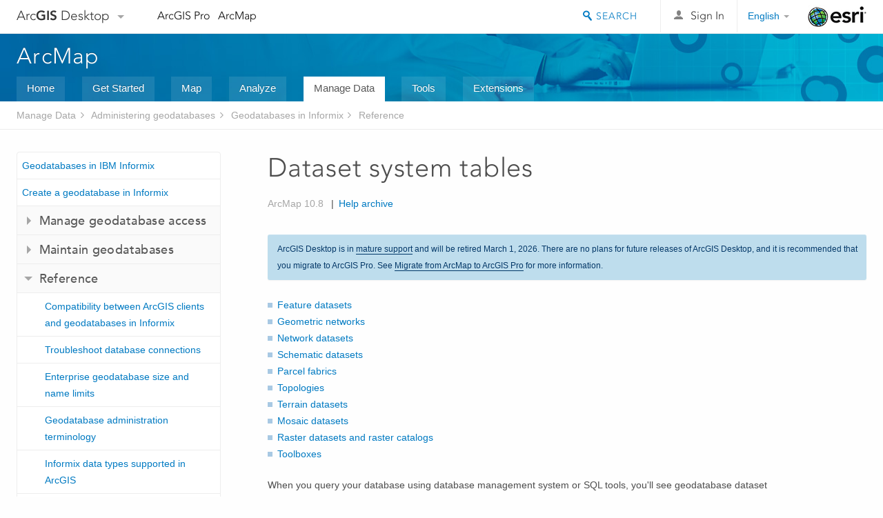

--- FILE ---
content_type: text/html; charset=UTF-8
request_url: https://desktop.arcgis.com/en/arcmap/latest/manage-data/gdbs-in-informix/toolbox-storage-informix.htm
body_size: 429
content:

         <!DOCTYPE html>
         <html lang="en" xml:lang="en">
            <head>
               <meta http-equiv="Content-Type" content="text/html" />
               <META NAME="ROBOTS" CONTENT="NOINDEX, NOFOLLOW">
               <meta http-equiv="refresh" content="0;url=/en/arcmap/latest/manage-data/gdbs-in-informix/dataset-internal-tables.htm" />
            </head>
            <body></body>
         </html>

--- FILE ---
content_type: text/html; charset=UTF-8
request_url: https://desktop.arcgis.com/en/arcmap/latest/manage-data/gdbs-in-informix/dataset-internal-tables.htm
body_size: 37674
content:
<!DOCTYPE html>
<!--[if lt IE 7]>  <html class="ie lt-ie9 lt-ie8 lt-ie7 ie6" dir="ltr"> <![endif]-->
<!--[if IE 7]>     <html class="ie lt-ie9 lt-ie8 ie7" dir="ltr"> <![endif]-->
<!--[if IE 8]>     <html class="ie lt-ie9 ie8" dir="ltr"> <![endif]-->
<!--[if IE 9]>     <html class="ie ie9" dir="ltr"> <![endif]-->
<!--[if !IE]><!--> <html dir="ltr"> <!--<![endif]-->
 
    <head>
        <meta charset="utf-8">
        <title>Dataset system tables&mdash;ArcMap | Documentation</title>
        <meta content="IE=edge,chrome=1" http-equiv="X-UA-Compatible"> 
        <script>
          var docConfig = {
            locale: 'en',
            localedir: 'en',
            langSelector: 'none'
          };
        </script>

        <!--[if lt IE 9]>
          <script src="/cdn/js/libs/html5shiv.js?1357673785" type="text/javascript"></script>
          <script src="/cdn/js/libs/selectivizr-min.js" type="text/javascript"></script>
          <style>
            #wrapper {
              min-width: 960px;
            }
          </style>
        <![endif]-->


   <link type="text/css" rel="stylesheet" href="//fast.fonts.net/cssapi/3706abc4-0756-424b-b07b-1748122f85d8.css">
   <link rel="shortcut icon" href="/img/favicon.ico">
   <link href="/assets/css/screen.css?1360627920" media="screen" rel="stylesheet" type="text/css" />
   <link href="/cdn/css/documentation.css?1360627920" media="screen" rel="stylesheet" type="text/css" />
   <link href="/cdn/css/codehilight.css" media="screen" rel="stylesheet" type="text/css" />
   <link href="/assets/css/print.css" media="print" type="text/css" rel="stylesheet" />

      <!--[if lt IE 9]><script type="text/javascript" src="/cdn/js/libs/html5shiv-printshiv.js"></script><![endif]-->

       <!--- search MD -->
       <META name="description" content="When you query your database using database management system or SQL tools, you'll see geodatabase dataset tables. Do not alter these tables outside of ArcGIS."><META name="last-modified" content="2021-9-19"><META name="product" content="arcgis-desktop,arcgis-server-windows,arcgis-server-linux"><META name="version" content="10.8"><META name="search-collection" content="help"><META name="search-category" content="help-general"><META name="subject" content="DATA MANAGEMENT"><META name="sub_category" content="Geodatabases in Informix"><META name="content_type" content="Help Topic"><META name="subject_label" content="DATA MANAGEMENT"><META name="sub_category_label" content="Geodatabases in Informix"><META name="content_type_label" content="Help Topic"><META name="content-language" content="en">
       <!--- search MD -->

      

   <script src="/cdn/js/libs/latest/jquery.latest.min.js" type="text/javascript"></script>
   <script src="/cdn/js/libs/latest/jquery-migrate-latest.min.js" type="text/javascript"></script>
   <link href="/cdn/css/colorbox.css" media="screen" rel="stylesheet" type="text/css" />
   <link href="/cdn/css/colorbox_l10n.css" media="screen" rel="stylesheet" type="text/css" />
   <link href="/cdn/css/codehilight_l10n.css" media="screen" rel="stylesheet" type="text/css" />
  <script src="/cdn/js/libs/jquery.colorbox-min.js" type="text/javascript"></script>
  <script src="/assets/js/video-init.js" type="text/javascript"></script>
  <script src="/assets/js/sitecfg.js" type="text/javascript"></script>

       
      <script src="/assets/js/signIn.js?1357673785" type="text/javascript"></script>
    

       <!--- Language Picker -->
      <link type="text/css" rel="stylesheet" href="/assets/css/langSelector.css"/>
      <script src="/assets/js/locale/l10NStrings.js" type="text/javascript"></script>
      <script src="/assets/js/locale/langSelector.js" type="text/javascript"></script>
      <!--- Language Picker -->
      <!--- Activate tailcoat JS components -->
       <script>
         $(document).ready(function(){
          T.init();
        });
      </script>


       
    </head>
       <!--
      pub: GUID-167E00C3-CB55-4B06-B0DC-5667F3FC7ADE=30
      tpc: GUID-82FF7645-7C08-4BE7-AECE-EA246C263C89=6
      -->
     

   <body class="en doc">
      
      
    <div class="drawer">
      <!-- Mobile Nav -->
      <!-- Mobile Nav Drawer -->
      <nav class="drawer-nav drawer-left"> <!-- drawer-right will put the drawer on the right side. -->
        <div class="drawer-header">
        <h4 class="site-title"><a href="/" id="site-logo">Arc<span>GIS</span> Desktop</a><span class="down-arrow" id="down-arrow"></span></h4>
        </div>
         
                        <form id="helpSearchForm" class="site-search-form" method="GET" action=''>
                        <input class="drawer-search" type="search" name="q" data-langlabel="search-arcgis" placeholder="Search ArcMap 10.8 Help">
                        <input type="hidden" name="collection" value="help" />
                        <input type="hidden" name="product" value="arcgis-desktop" />
                        <input type="hidden" name="version" value="10.8" />
                        <input type="hidden" name="language" value="en" />
                        </form>

                    

        <ul>
          <li><a href="//pro.arcgis.com/en/pro-app/" class="drawer-link icon-notebook">ArcGIS Pro</a></li>
          <li><a href="/en/arcmap/" class="drawer-link icon-support">ArcMap</a></li>
        </ul>
      </nav>


      <nav class="drawer-nav drawer-right"> <!-- drawer-right will put the drawer on the right side. -->
        <div class="drawer-header">
          <h4 class="site-title user-name data-username"  data-username></h4>
        </div>

        <ul>
          <li class="agolProfile"><a class="drawer-link icon-grid-alt" data-langlabel="my-profile" href="//www.arcgis.com/home/user.html">My Profile</a></li>
          <li class="agolHelp"><a class="icon-support drawer-link" data-langlabel="help" href="//www.arcgis.com/home/support.html">Help</a></li>
          <li class="agolLogout"><a id="agolLogout" class="drawer-link icon-exit log-out-link" data-langlabel="sign-out" href="#">Sign Out</a></li>
        </ul>
      </nav>
    </div>
    
      <div class="wrapper">
         <div class="page sticky-footer">
            <!--googleoff: all-->
            
    <header id="header" class="header">
      <div class="container relative-container">
        <div class="row">
          <div class="column-24">
            <div class="site-brand">
              <a class="drawer-toggle toggle-site-navigation icon-navigation tablet-show" data-direction="active-left" href="#"></a>
              <a href="/" class="site-logo phone-hide" id="site-logo">Arc<span>GIS</span> Desktop</a>
              <span class="site-dropdown-toggle tablet-hide" id="down-arrow"></span>

              <nav class="site-dropdown tablet-hide" id="dropDown">
                  <a href="//www.arcgis.com">
                    <h4 data-langlabel="arcgis">ArcGIS Online</h4>
                    <p>The mapping platform for your organization</p>
                  </a>
                  <a href="//desktop.arcgis.com/" class="current selected">
                    <h4 data-langlabel="arcgis-for-desktop">ArcGIS Desktop</h4>
                    <p>A complete professional GIS</p>
                  </a>
                  <a href="//enterprise.arcgis.com/">
                    <h4 data-langlabel="arcgis-for-server">ArcGIS Enterprise</h4>
                    <p>GIS in your enterprise</p>
                  </a>
                  <a href="//developers.arcgis.com/">
                    <h4 data-langlabel="arcgis-for-developers">ArcGIS Developers</h4>
                    <p>Tools to build location-aware apps</p>
                  </a>
                  <a href="//solutions.arcgis.com/">
                    <h4 data-langlabel="arcgis-solutions">ArcGIS Solutions</h4>
                    <p>Free template maps and apps for your industry</p>
                  </a>
                  <a href="//marketplace.arcgis.com/">
                    <h4 data-langlabel="arcgis-marketplace">ArcGIS Marketplace</h4>
                    <p>Get apps and data for your organization</p>
                  </a>
              </nav>
            </div> <!-- End of site brand -->

            <nav class="site-nav tablet-hide">
              <ul>
               <li><a id="nav-doc" data-langlabel="documentation" href="/en/documentation/">Documentation</a></li>
               <li><a id="nav-support" data-langlabel="support" href="/en/support/">Support</a></li>
              </ul>
            </nav>
            <a class="esri-logo" href="//www.esri.com/">Esri</a>
            <div id="lang-block" class="dropdown-navigation dropdown-wrapper right-align right tablet-hide"></div>


            
        <nav id="logged-out-navigation" class="right hide-if-logged-in">
          <ul class="left plain inline">
          <li>
            <a data-langlabel="sign-in" id="login-link" class="icon-user" href="#">Sign In</a>
          </li>
          </ul>
        </nav>

       <div id="logged-in-navigation" class="align-left right hide-if-logged-out">
              <div class="dropdown-navigation dropdown-wrapper right-align right tablet-hide" id="user-dropdown">
              <a class="dropdown left" href="#">user</a>
              <div class="dropdown-content">
                <div class="dropdown-menu">
                <ul class="myconsole">
                    <li class="agolProfile" ><a data-langlabel="my-profile" href="//www.arcgis.com/home/user.html">My Profile</a></li>
                    <li class="agolLogout" ><a id="agolLogout" data-langlabel="sign-out" href="#">Sign Out</a></li>
                  </ul>
                </div>
              </div>
              </div>

              <!-- Mobile User Menu Button -->
            <a class="mobile-user-dropdown drawer-toggle toggle-site-navigation tablet-show right" data-direction="active-right" href="#">
            <img width="34" height="34" data-user-avatar="34" class="profile-image">
            </a>
          </div>
    

           
                       <div class="site-search right">
                        <form id="helpSearchForm" class="site-search-form" method="GET" action=''>
                        <span class="site-search-toggle icon-search"></span>
                        <input class="left site-search-input" type="search" name="q" data-langlabel="search-arcgis" placeholder="Search ArcMap 10.8 Help">
                        <input type="hidden" name="collection" value="help" />
                        <input type="hidden" name="product" value="arcgis-desktop" />
                        <input type="hidden" name="version" value="10.8" />
                        <input type="hidden" name="language" value="en" />
                        <button type="submit" class="btn transparent site-search-button" data-langlabel="site-search-go">Go</button>
                        </form>
                      </div>

                    

          </div> <!-- Column 24 -->
        </div>
       </div>
    </header>
    
            <div class="navigation-bar ">
               <div class="container">
                  <header>
                     <h1><a href="/en/arcmap/latest">ArcMap</a></h1>
                  </header>
                  <nav class='navigation-bar-nav'><ul><li  ><a href="/en/arcmap/" title="ArcMap Overview" target="_top">Home</a></li><li  ><a href="/en/arcmap/latest/get-started/main/get-started-with-arcmap.htm" title="Get Started with ArcMap" target="_top">Get Started</a></li><li  ><a href="/en/arcmap/latest/map/main/mapping-and-visualization-in-arcgis-for-desktop.htm" title="Mapping with ArcMap" target="_top">Map</a></li><li  ><a href="/en/arcmap/latest/analyze/main/what-is-geoprocessing.htm" title="Analysis in ArcMap" target="_top">Analyze</a></li><li class="current" ><a href="/en/arcmap/latest/manage-data/main/what-is-geodata.htm" title="Data Management in ArcMap" target="_top">Manage Data</a></li><li  ><a href="/en/arcmap/latest/tools/main/a-quick-tour-of-geoprocessing-tool-references.htm" title="Tool Reference for ArcMap" target="_top">Tools</a></li><li  ><a href="/en/arcmap/latest/extensions/main/about-arcgis-for-desktop-extensions.htm" title="Documentation  for ArcMap Extensions" target="_top">Extensions</a></li></ul></nav>
               </div>
            </div>
            <!--BREADCRUMB-BEG--><div id="bigmac" class="sticky-breadcrumbs trailer-2" data-spy="affix" data-offset-top="180"> </div><!--BREADCRUMB-END-->
            <!--googleon: all-->

            <div class="container">
               <div class="row">
                  <!--googleoff: all-->
                  <aside class="reference-index column-6">
                     <!--DOCNAV-BEG--><div> </div><!--DOCNAV-END-->
                  </aside>

                  <!--googleon: all-->
                  <div class="column-17 pre-1">

                    <!-- BEGPAGECONTENT -->
                    <header class="trailer-1">
                       <h1 class="trailer-1">Dataset system tables</h1>
                    </header>
                    <main class="content-area">
                       
                       <div class="semantic-toc"><ul><li><a href="#ESRI_SECTION1_6CA70D67521E4E618D8BD4C0A4D1C442">Feature datasets</a></li><li><a href="#ESRI_SECTION1_9FF9489173C741DD95472F21B5AD8374">Geometric networks
</a></li><li><a href="#ESRI_SECTION1_4CB561C90A6D4123AFBBFCA3449720DE">Network datasets</a></li><li><a href="#ESRI_SECTION1_C9BC53F85B164D60BF7A88815A334FA4">Schematic datasets</a></li><li><a href="#ESRI_SECTION1_49EE242F957C40C7A8C1FA64AAA859DC">Parcel fabrics</a></li><li><a href="#ESRI_SECTION1_EB97E1E4BDD245E1AACAB66213510021">Topologies</a></li><li><a href="#ESRI_SECTION1_767AF01388B14A13ADC65849BAC57DCC">Terrain datasets</a></li><li><a href="#ESRI_SECTION1_7BBED78CDD944E1392A22243A96929AC">Mosaic datasets</a></li><li><a href="#ESRI_SECTION1_89129FA3689449B8ADFAA3F31CEFD021"><ph ishcondition="product_filter=desktop">Raster datasets and raster catalogs</ph></a></li><li><a href="#ESRI_SECTION1_ABB7C3475C274A239F9D96DCC7C4A918">Toolboxes</a></li></ul></div>
                       

<p id="GUID-DECBE6D7-EEF8-494F-881E-A0D4C1E76A23">When you query your database using database management system or SQL tools, you'll see geodatabase dataset tables.
<span class="ph">All the tables that compose a single dataset are owned by the database user who created the dataset.</span></p><p id="GUID-D956FA93-7DEE-42DD-9622-6297D2040364">The tables created for each type of dataset supported in an enterprise geodatabase are listed here so you can identify them. These tables should be altered using SQL.</p><section class="section1 padded-anchor" id="ESRI_SECTION1_6CA70D67521E4E618D8BD4C0A4D1C442" purpose="section1"><h2>Feature datasets</h2><p id="GUID-E8D8AD36-3D5D-4382-99E7-FEEB6F6957CD">Feature datasets are objects that allow you to implement specific
geodatabase dataset types, such as networks or topologies. A
feature dataset is not a separate table in the database; it is a virtual collection
of feature classes and controller (or extension) datasets that are grouped by a common ID. The ID
is maintained in the
<span class="ph">gdb_items</span> system table. Each feature class is identified as part of the feature dataset through
the
<span class="ph">gdb_itemrelationships</span> system table.</p></section><section class="section1 padded-anchor" id="ESRI_SECTION1_9FF9489173C741DD95472F21B5AD8374" purpose="section1"><h2>Geometric networks
</h2><p id="GUID-BFF8766F-237D-4FFC-8161-EF50D9DD1D00">
Geometric networks are collections of line (edge) and point
(junction) feature classes in a feature dataset that possess a
connectivity relationship. Geometric networks are legacy dataset
types used to model utility infrastructure, such as electric lines
and sewer systems.</p><p id="GUID-6108EF5C-AC6E-4EFE-8DD4-FA7CD46B3542">The number of tables varies depending on the elements the
network contains. A maximum of 21 tables can be created for a
geometric network that contains turns and weights.

</p><p id="GUID-21C944D8-CC80-46CD-B716-A95D75DF9DD9">The asterisk (*) in the following list denotes tables that are always created for a geometry network. The ID in the table names is the logical network ID, which is stored in the <span class="ph">gdb_items</span> system table.<ul class="bulleted" id="UL_5F354971F7314D5BA8D0D71DA79F926D"><li id="LI_724EEBEDFAD14DFDB4E5041804DBBEDA"><span class="ph">n_&lt;id&gt;_desc</span>*</li><li id="LI_588AD7639C6B4B3998E7046179BB5D38"><span class="ph">n_&lt;id&gt;_e&lt;#&gt;</span>*</li><li id="LI_247379A5008F42E59B2A3693634181A4"><span class="ph">n_&lt;id&gt;_edesc</span></li><li id="LI_511DB1292C0146A1BF099DD865DEFB39"><span class="ph">n_&lt;id&gt;_estatus</span>*</li><li id="LI_4E19E90FABDE434A9A9C06CEBF1D0C9A"><span class="ph">n_&lt;id&gt;_etopo</span>*</li><li id="LI_D2C5126090504DA8A6B4BA55661D65FE"><span class="ph">n_&lt;id&gt;_flodir</span>*</li><li id="LI_72D1D3F63A3B4FA09B65A7DFDBECAC79"><span class="ph">n_&lt;id&gt;_j&lt;#&gt;</span></li><li id="LI_5BD52AEF59A34507B85C92A7DAE7A637"><span class="ph">n_&lt;id&gt;_jdesc</span>*</li><li id="LI_1682F66E7C4F411AB28E85859864DDCB"><span class="ph">n_&lt;id&gt;_jstatus</span>*</li><li id="LI_3838A0B53CCB4F05991496E76CCAEF49"><span class="ph">n_&lt;id&gt;_jtopo</span>*</li><li id="LI_08F4B32BF8D6460EA80A899627C7AFFA"><span class="ph">n_&lt;id&gt;_jtopo2</span></li><li id="LI_CA9544C57B62450A91D5074C0E328600"><span class="ph">n_&lt;id&gt;_props</span>*</li><li id="LI_1A089C5381F544A0A4C27A4535C92BFD"><span class="ph">n_&lt;id&gt;_t&lt;#&gt;</span></li><li id="LI_3056591B0B624A6A851776069CD670D9"><span class="ph">n_&lt;id&gt;_tdefn</span></li><li id="LI_9DEFC7F39543459EB3B13A3355F6A4FD"><span class="ph">n_&lt;id&gt;_tdefn2</span></li><li id="LI_6A42183773A442FC94258757107DCD39"><span class="ph">n_&lt;id&gt;_tdesc</span></li><li id="LI_9BE1D81B76A744C9A8F3E244E2FA4CB8"><span class="ph">n_&lt;id&gt;_tstatus</span></li></ul></p></section><section class="section1 padded-anchor" id="ESRI_SECTION1_4CB561C90A6D4123AFBBFCA3449720DE" purpose="section1"><h2>Network datasets</h2><p id="GUID-2F2EEA00-B5B3-41DA-945C-5BC3497323C0">Network datasets are collections of feature classes that possess a
connectivity relationship. Network datasets are created using three
types of sources-edge feature sources, such as street centerlines;
junction feature sources, such as point feature classes containing
railroad crossings; and turn feature sources. They are used to
model transportation.</p><p id="GUID-F506C9C6-3415-4443-9479-B10E2B5F88E2">The following tables store network dataset information. The ID in the first six tables is the logical network identifier. The itemID in the last two tables is the object ID of the network in the <span class="ph">gdb_items</span> system table.<ul class="bulleted" id="UL_4CB9B9BD25724103AF1F916222FF787C"><li id="LI_A0AD26BC34A54FE88A862CD49794E633"><span class="ph">n_&lt;id&gt;_desc</span></li><li id="LI_CB06683CA4BC47A9BB77763B95910EF3"><span class="ph">n_&lt;id&gt;_edgeweight</span></li><li id="LI_05BC215CFCF644CCB63E2EE82287BAAC"><span class="ph">n_&lt;id&gt;_junctionweight</span></li><li id="LI_7E5DDB5B33854A3DA01BF5B65ACEAA9D"><span class="ph">n_&lt;id&gt;_props</span></li><li id="LI_379E577AFD674763B1FD557BC5E32E6B"><span class="ph">n_&lt;id&gt;_topology</span></li><li id="LI_529512EA38194EA3BA1D0299758F195E"><span class="ph">n_&lt;id&gt;_turnweight</span></li><li id="LI_F0022FCE7B5B4591AE6FD4AD680CDCBD"><span class="ph">nd_&lt;itemid&gt;_dirtyareas</span></li><li id="LI_A7E7C930B7274426A37E6F60228D3AD5"><span class="ph">nd_&lt;itemid&gt;_dirtyobjects</span></li></ul></p></section><section class="section1 padded-anchor" id="ESRI_SECTION1_C9BC53F85B164D60BF7A88815A334FA4" purpose="section1"><h2>Schematic datasets</h2><p id="GUID-92998846-EE9D-45B2-9DDF-A6912DA763C9">Schematic datasets are similar to feature datasets, but they
contain a collection of schematic diagram templates and schematic
feature classes. They are used to graphically visualize and
manipulate network data.</p><p id="GUID-567165B0-E66E-4EAC-9869-487FCE27246C">The ID in the table names is the schematic dataset identifier stored in the <span class="ph">sch_dataset</span> table. An asterisk (*) indicates that tables are created when the schematic dataset is created.<ul class="bulleted" id="UL_4CACC49167304B8A8C5B7AFCA703CC27"><li id="LI_430376D195AA44419A4A06AF5EC29673"><span class="ph">sch_dataset</span>*</li><li id="LI_5A88496DF6E34586A2581514378CA6DA"><span class="ph">sch_release</span></li><li id="LI_749626374314476EB2420FACEC0B6FA5"><span class="ph">sch_uniqueid</span></li><li id="LI_DAAFB4B627DF4E0CA47995275B192475"><span class="ph">sch&lt;id&gt;_clsentry</span>*</li><li id="LI_C1C0C3FF503C4364B1D761A461D5B17E"><span class="ph">sch&lt;id&gt;_datasrc</span>*</li><li id="LI_1C258EE7E01C445A9D7FEBA64CB32D7C"><span class="ph">sch&lt;id&gt;_diaclass</span>*</li><li id="LI_2EAF322C81524AE19D6888A074384C73"><span class="ph">sch&lt;id&gt;_eltclass</span>*—For every row in this table, one <span class="ph">sch&lt;id&gt;e_&lt;feature_class_name&gt;</span> and one <span class="ph">sch&lt;id&gt;a_&lt;feature_class_name&gt;</span> table are created.</li><li id="LI_0FDB4EE3CE01461A83699351EF50B645"><span class="ph">sch&lt;id&gt;_folder</span>*</li><li id="LI_A2A881FCF86C4F46BD7621972CAF1380"><span class="ph">sch&lt;id&gt;a_&lt;feature_class_name&gt;</span></li><li id="LI_2B9D56D25D2F47A48C06757FA601FA20"><span class="ph">sch&lt;id&gt;d_&lt;diagram_template_name&gt;</span>—This table is created when a diagram template is created in the schematic dataset.</li><li id="LI_38495DC951614203A053A6C667056E3D"><span class="ph">sch&lt;id&gt;e_&lt;feature_class_name&gt;</span></li><li id="LI_C9247C01DA6C42F4BFEDCD9B8CA564BA"><span class="ph">sch&lt;id&gt;r_&lt;diagram_template_name&gt;</span>—This table is created when a diagram template is created in the schematic dataset.</li></ul></p></section><section class="section1 padded-anchor" id="ESRI_SECTION1_49EE242F957C40C7A8C1FA64AAA859DC" purpose="section1"><h2>Parcel fabrics</h2><p id="GUID-85E04A5A-D1FE-49F8-AF11-1A9CB2639779">Parcel fabrics are a type of dataset in the geodatabase that is created and
maintained using data from survey plans.
The fabric is a continuous, integrated surface of connected
parcels representing the complete survey record for an area of
land. The dataset contains several feature classes. These
feature classes represent the boundaries, endpoints, and other
physical attributes of parcels.</p><section class="section2 padded-anchor" id="ESRI_SECTION2_A9650D9B1F4E4940B5A1F39F1E5ED83C" purpose="section2"><h3><span class="ph">ArcMap</span> parcel fabrics</h3><p ishcondition="db_name in (DB2,Informix,saphana)" id="GUID-7EDAE8D5-2BEA-446D-8959-A3F9F86CC392">These parcel fabrics are accessed in the geodatabase directly from <span class="ph">ArcMap</span>. Access to these parcel fabrics is read-only in <span class="ph">ArcGIS Pro</span>.</p><p id="GUID-756990F6-A5D4-4951-A9AE-BEBB21BDB87D">The following tables in the database are part of an  <span class="ph">ArcMap</span> parcel fabric:<ul class="bulleted" id="UL_F801D0B7433A4753A917B7111394F29B"><li id="LI_8DBB7FFEDC164FCF96786FDCB9853D28"><span class="ph">&lt;parcel_fabric&gt;_accuracy</span></li><li id="LI_DE369C06126F4391A54A8EDC9FE67906"><span class="ph">&lt;parcel_fabric&gt;_adjustments</span></li><li id="LI_AEA5529B2E1C4F10A4E5EBD8780DC34C"><span class="ph">&lt;parcel_fabric&gt;_control</span></li><li id="LI_8BFD3E9C31E94526944836905149BFF5"><span class="ph">&lt;parcel_fabric&gt;_history</span></li><li id="LI_2975D631B8A44A78B236C9364253865D"><span class="ph">&lt;parcel_fabric&gt;_idsequencer</span></li><li id="LI_3B255559DE004D919E07F5E246099044"><span class="ph">&lt;parcel_fabric&gt;_jobobjects</span></li><li id="LI_9C3DCA572EE7452293EE85951FE837F3"><span class="ph">&lt;parcel_fabric&gt;_jobs</span></li><li id="LI_847786F875DC4EEAA4F61F5B5554189E"><span class="ph">&lt;parcel_fabric&gt;_levels</span></li><li id="LI_680F7B9BE6464FB9A0EB1498F3DCDE14"><span class="ph">&lt;parcel_fabric&gt;_linepoints</span></li><li id="LI_504B2C2C61DE40BF84C340638F8E40D3"><span class="ph">&lt;parcel_fabric&gt;_lines</span></li><li id="LI_9F95375890C04F3DA2769BDD232519A4"><span class="ph">&lt;parcel_fabric&gt;_parcels</span></li><li id="LI_12BC96E21B6342EFA985AD2A489135DD"><span class="ph">&lt;parcel_fabric&gt;_plans</span></li><li id="LI_5BF2545E64C6494AACC73BA1B7A89BDD"><span class="ph">&lt;parcel_fabric&gt;_points</span></li><li id="LI_7E2753E257C84975BFA01ABDE58B5268"><span class="ph">&lt;parcel_fabric&gt;_vectors</span></li></ul></p></section></section><section class="section1 padded-anchor" id="ESRI_SECTION1_EB97E1E4BDD245E1AACAB66213510021" purpose="section1"><h2>Topologies</h2><p id="GUID-86DB135C-6C3E-4DF4-A08C-66AF65262E74">Topologies are rules that enforce data integrity and manage the
behavior of spatially related feature classes. A geodatabase
topology stores information about the feature classes that
participate in the topology, the cluster tolerance assigned to the
topology, the relative rank of each feature class in the topology,
and a list of the rules that apply to that topology.</p><p ishcondition="db_name=Informix" id="GUID-4F96B59E-E77E-432A-B866-003421F269D5">When you validate a topology, the dirty areas and topology errors
identified for the topology are stored in a set of tables owned by the user connected to the geodatabase when topology
validation is performed.</p><p id="GUID-9FFDFBB2-5914-42C0-AABE-4ED396BA1ECF">The following are the tables that compose a topology. The ID in the table names is the topology identifier stored in the <span class="ph">gdb_items</span> system table.<ul class="bulleted" id="UL_E8A17D7EF7994C24AF80BA71CC20F429"><li id="LI_44A158E4E5B04C078DBE4C3B86D417D1"><span class="ph">t_&lt;id&gt;_dirtyareas</span></li><li id="LI_A13BD0F5AF3D4CFFBFEBAED1DD2E26AD"><span class="ph">t_&lt;id&gt;_lineerrors</span></li><li id="LI_C233AC86CDED43109517BC999DD2884E"><span class="ph">t_&lt;id&gt;_pointerrors</span></li><li id="LI_46FFBCAB46414076AFCC11AD4EC0CC7A"><span class="ph">t_&lt;id&gt;_polyerrors</span></li></ul></p></section><section class="section1 padded-anchor" id="ESRI_SECTION1_767AF01388B14A13ADC65849BAC57DCC" purpose="section1"><h2>Terrain datasets</h2><p id="GUID-9ED4E8EC-4BE3-4A02-9E6C-F51602230C91">Terrain datasets are surfaces that represent three-dimensional
space. They use measurements (stored as feature classes) and rules
to generate triangular irregular network (TIN) pyramids to
represent elevation.
The source feature classes can either be referenced by the terrain
dataset or embedded in the terrain dataset.</p><p id="GUID-4F674307-CB2B-4962-991B-5B926DCB5440">The following internal tables are part of a terrain dataset: <ul class="bulleted" id="UL_3A39594A0B994BC18AA398FF04BA06AF"><li id="LI_B0E0A0FCAECA422A9F7790876DBF5683"><span class="ph">dtm_&lt;objectID&gt;_compositetiles</span></li><li id="LI_A62EE200B15F4DB9A8EBF67AE999F5D6"><span class="ph">dtm_&lt;objectID&gt;_dirtyarea</span></li><li id="LI_AA4635C7819749C99CDCCD60AEAD10B0"><span class="ph">dtm_&lt;objectID&gt;_embed_#</span>—Only present if the terrain dataset contains embedded data. There will be one table per embedded feature class in the terrain dataset.</li><li id="LI_9B208AAE8EAA4121AC746258E7B9E930"><span class="ph">dtm_&lt;objectID&gt;_insidetiles</span></li><li id="LI_4A59896EFAAE4F9DA7492866C09BA0F8"><span class="ph">dtm_&lt;objectID&gt;_mrfc</span></li><li id="LI_0E445598CE6246B3B64DCB1DC014CE83"><span class="ph">dtm_&lt;objectID&gt;_props</span></li></ul></p></section><section class="section1 padded-anchor" id="ESRI_SECTION1_7BBED78CDD944E1392A22243A96929AC" purpose="section1"><h2>Mosaic datasets</h2><p id="GUID-03E31C5D-C20C-45B5-9A2E-DE9AD2FD2E8B">Multiple tables that store
information about the imagery that is stored on disk are used to implement mosaic datasets. A set of
properties and rules in the tables defines a real-time mosaic
view of the imagery data.
</p><p id="GUID-0E7BA0D2-C121-4616-91BA-4FBF7B9541CC">There can be up to 12 tables in a mosaic dataset. Some of the tables are generated the first time you perform
an operation that requires the table's existence. Referenced mosaic
datasets only have two tables: the BND and LOG tables. The tables are as follows:<ul class="bulleted" id="UL_665A1072D72D43A58893CD2791F658D0"><li id="LI_2930C13F0B1C4258B87D4248DAEFE99D"><span class="ph">amd_&lt;mosaic_dataset_name&gt;_ana</span></li><li id="LI_7BDA48EE3D9A47C998F379B5688CE6A9"><span class="ph">amd_&lt;mosaic_dataset_name&gt;_art</span></li><li id="LI_7B3D84A8255F430C9C843EAADE2E9AD7"><span class="ph">amd_&lt;mosaic_dataset_name&gt;_bnd</span></li><li id="LI_B83B097FC7F14654BFB11B8CC50BE0A5"><span class="ph">amd_&lt;mosaic_dataset_name&gt;_cat</span></li><li id="LI_AD01A57C0356405DA0311F351935B503"><span class="ph">amd_&lt;mosaic_dataset_name&gt;_cca</span></li><li id="LI_3C297443F2F9466A8EB35EE3D145B5B8"><span class="ph">amd_&lt;mosaic_dataset_name&gt;_che</span></li><li id="LI_6CC6FF2EFFB249A6AA34E67D54EA4A58"><span class="ph">amd_&lt;mosaic_dataset_name&gt;_csl</span></li><li id="LI_89A8DB9A52CD4B3ABD4C3ECA772DD344"><span class="ph">amd_&lt;mosaic_dataset_name&gt;_log</span></li><li id="LI_A2B3FEF5487B4D709E7D451B7CB16CF8"><span class="ph">amd_&lt;mosaic_dataset_name&gt;_ovr</span></li><li id="LI_E2B33A5560714CE598868BE49548B8AA"><span class="ph">amd_&lt;mosaic_dataset_name&gt;_sml</span></li><li id="LI_D20A9824FC0F4047B71BCF03A3B7406F"><span class="ph">amd_&lt;mosaic_dataset_name&gt;_str</span></li><li id="LI_49DA3F7E705548B3A2BCE85364D41CC3"><span class="ph">amd_&lt;mosaic_dataset_name&gt;_sts</span></li></ul></p></section><section class="section1 padded-anchor" id="ESRI_SECTION1_89129FA3689449B8ADFAA3F31CEFD021" purpose="section1"><h2><span class="ph">Raster datasets and raster catalogs</span></h2><p id="GUID-0F2EAFAD-4064-4D03-9739-598C45AB410E">Raster data is spatial data represented in an array of equally
sized cells arranged in rows and columns. Raster data is composed
of one or more raster bands. When you create or import a raster
dataset, a raster column is added to the base table when it is
created in the database. Each cell of the raster column contains a
reference to a raster stored in a separate raster table.</p><p ishcondition="product_filter=desktop" id="GUID-4B2C30A8-74C2-4E81-9827-3D9CCA709324">Each raster dataset or raster catalog contains a base table that stores attributes, a
raster column, and the footprint (the area) of the raster.</p><p id="GUID-E1CD5501-479B-4B28-8917-758FE8918643">Raster images and properties are stored in the following tables:
<ul class="bulleted" id="UL_8DF4EF38CEA149CEB88077220C740E49"><li id="LI_307975A4AF254F69AC02FD513C94D777"><span class="ph">sde_aux_&lt;raster_column_ID&gt;</span></li><li id="LI_EB9E06A8D1474141A784CD1A9AEC6F02"><span class="ph">sde_blk_&lt;raster_column_ID&gt;</span></li><li id="LI_22C0B417DAF447AF82FEBEDB0E7CABFB"><span class="ph">sde_bnd_&lt;raster_column_ID&gt;</span></li><li id="LI_D807F4D24DF948D8A7C6C5BF132340D0"><span class="ph">sde_ras_&lt;raster_column_ID&gt;</span></li><li id="LI_D50C0385A7624AC194E1A603FE904E2E"><span class="ph">sde_vat_&lt;raster_column_ID&gt;</span>—Optional table to define attributes for raster cell values of a raster dataset. </li><li id="LI_827C5546D2E14357BA54DCADEB2C30EE" ishcondition="product_filter=desktop"><span class="ph">sde_vat_&lt;raster_column_ID&gt;_&lt;ObjectID&gt;</span>—Optional tables to define attributes for raster cell values of a raster catalog. Each raster catalog can have several of these tables.</li></ul></p></section><section class="section1 padded-anchor" id="ESRI_SECTION1_ABB7C3475C274A239F9D96DCC7C4A918" purpose="section1"><h2>Toolboxes</h2><p id="GUID-5B934F72-B4D6-42D2-81D9-EF45F6A7116C">Toolboxes store geoprocessing tools and scripts. You can create
a toolbox in your geodatabase to store system geoprocessing
tools you use often and custom scripts that you create.
</p><p id="GUID-D8B4C7A7-D4DE-4202-B649-C346C172597D">There will be one table per toolbox. The table name corresponds to the name of the toolbox.</p></section>
                    </main>
                    <!-- ENDPAGECONTENT -->
                  </div>
               </div>
            </div>
         </div>
      </div>
      <!--googleoff: all-->
      
<footer id="footer" class="footer sticky-footer">
  <div class="container">
    <div class="row">
      <nav class="column-6 tablet-column-24 leader-1">
        <h4 data-langlabel="arcgis-for-desktop">Arc<span>GIS Desktop</span></h4>
        <ul>
          <li><a data-langlabel="home" href="/en/">Home</a></li>
          <li><a data-langlabel="documentation" href="/en/documentation/">Documentation</a></li>
          <li><a data-langlabel="support" href="/en/support/">Support</a></li>
        </ul>
      </nav>

      <nav class="column-6 tablet-column-24 leader-1">
        <h4 data-langlabel="arcgis-platform">ArcGIS</h4>
        <ul>
          <li><a data-langlabel="arcgis" href="//www.arcgis.com/">ArcGIS Online</a></li>
          <li><a data-langlabel="arcgis-for-desktop" href="//desktop.arcgis.com/">ArcGIS Desktop</a></li>
          <li><a data-langlabel="arcgis-for-server" href="//enterprise.arcgis.com/">ArcGIS Enterprise</a></li>
          <li><a data-langlabel="nav_arcgis-platform" href="//www.esri.com/en-us/arcgis/products/arcgis-platform/overview">ArcGIS</a></li>
          <li><a data-langlabel="arcgis-for-developers" href="https://developers.arcgis.com/">ArcGIS Developer</a></li>
          <li><a data-langlabel="arcgis-solutions" href="//solutions.arcgis.com/">ArcGIS Solutions</a></li>
          <li><a data-langlabel="arcgis-marketplace" href="//marketplace.arcgis.com/">ArcGIS Marketplace</a></li>
        </ul>
      </nav>

      <nav class="column-6 tablet-column-24 leader-1">
        <h4 data-langlabel="about-esri">About Esri</h4>
        <ul>
          <li><a data-langlabel="about-us" href="//www.esri.com/about-esri/">About Us</a></li>
          <li><a data-langlabel="careers" href="//www.esri.com/careers/">Careers</a></li>
          <li><a data-langlabel="insiders-blog" href="//www.esri.com/about/newsroom/blog/">Esri Blog</a></li>
          <li><a data-langlabel="user-conference" href="//www.esri.com/events/user-conference/index.html">User Conference</a></li>
          <li><a data-langlabel="developer-summit" href="//www.esri.com/events/devsummit/index.html">Developer Summit</a></li>
        </ul>
      </nav>

      <nav class="column-6 tablet-column-24 leader-1">
        <a class="esri-logo-footer" href="//www.esri.com/">Esri</a>
        <section class="footer-social-nav">
                <a class="icon-twitter" href="https://twitter.com/Esri/"></a>
                <a class="icon-facebook" href="https://www.facebook.com/esrigis/"></a>
                <a class="icon-github" href="//esri.github.io"></a>
                <a class="icon-email" href="//www.esri.com/about-esri/contact/"></a>
        </section>
        <section class="feedback-footer center-text">
            <a data-langlabel="feedback-tell-us" class="feedbacklink icon-comment" href="/feedback/">Tell us what you think.</a>
        </section>
      </nav>
      <small class="footer-legal column-24 leader-1 trailer-1">Copyright &copy; 2021 Esri. | <a data-langlabel="privacy" href="//www.esri.com/legal/privacy">Privacy</a> | <a data-langlabel="legal" href="//www.esri.com/legal/software-license">Legal</a></small>
    </div>

  </div>
</footer>


       
        
       <script src="/assets/js/tailcoat/tailcoat.js" type="text/javascript"></script>
       <script src="/assets/js/init.js" type="text/javascript"></script>
       <script src="/assets/js/search/searchform.js" type="text/javascript"></script>
       <script src="/cdn/js/sitewide.js" type="text/javascript"></script>
       <script src="/assets/js/version-switcher.js" type="text/javascript"></script>
    
        
        
      <script src="/cdn/js/affix.js" type="text/javascript"></script>
      <script type="text/javascript">
        

          $(function () {
            var appendFlg = true;

            $("#bigmac")
            .on("affixed.bs.affix", function (evt) {
              if (appendFlg) {
                $("<li><a href='#'>Dataset system tables</a></li>").insertAfter ($("#bigmac ul li").last());
                appendFlg = false;
              }
              $(".back-to-top").addClass ("visible");
            })
            .on ("affix-top.bs.affix", function(evt) {
              if (!appendFlg) {
                $("#bigmac ul li").last().remove();
              }
              $(".back-to-top").removeClass ("visible");
              appendFlg = true;
            })
          })      

      
      </script>
      
        <script type="text/javascript">
          window.doctoc = {
            pubID: "50",
            tpcID: "322",
            
            hideToc : false
          }
        </script>

        <script type="text/javascript" src="/en/arcmap/latest/manage-data/main/1631.js" ></script>
        <script type="text/javascript" src="/en/arcmap/latest/manage-data/gdbs-in-informix/50.js" ></script>
        <script type="text/javascript" src="/cdn/js/protoc.js" ></script>

        
    
        
       </body>
       <script src="//mtags.arcgis.com/tags-min.js"></script>
       </html>
     

--- FILE ---
content_type: text/html; charset=UTF-8
request_url: https://desktop.arcgis.com/en/arcmap/latest/manage-data/gdbs-in-informix/dataset-internal-tables.htm
body_size: 37659
content:
<!DOCTYPE html>
<!--[if lt IE 7]>  <html class="ie lt-ie9 lt-ie8 lt-ie7 ie6" dir="ltr"> <![endif]-->
<!--[if IE 7]>     <html class="ie lt-ie9 lt-ie8 ie7" dir="ltr"> <![endif]-->
<!--[if IE 8]>     <html class="ie lt-ie9 ie8" dir="ltr"> <![endif]-->
<!--[if IE 9]>     <html class="ie ie9" dir="ltr"> <![endif]-->
<!--[if !IE]><!--> <html dir="ltr"> <!--<![endif]-->
 
    <head>
        <meta charset="utf-8">
        <title>Dataset system tables&mdash;ArcMap | Documentation</title>
        <meta content="IE=edge,chrome=1" http-equiv="X-UA-Compatible"> 
        <script>
          var docConfig = {
            locale: 'en',
            localedir: 'en',
            langSelector: 'none'
          };
        </script>

        <!--[if lt IE 9]>
          <script src="/cdn/js/libs/html5shiv.js?1357673785" type="text/javascript"></script>
          <script src="/cdn/js/libs/selectivizr-min.js" type="text/javascript"></script>
          <style>
            #wrapper {
              min-width: 960px;
            }
          </style>
        <![endif]-->


   <link type="text/css" rel="stylesheet" href="//fast.fonts.net/cssapi/3706abc4-0756-424b-b07b-1748122f85d8.css">
   <link rel="shortcut icon" href="/img/favicon.ico">
   <link href="/assets/css/screen.css?1360627920" media="screen" rel="stylesheet" type="text/css" />
   <link href="/cdn/css/documentation.css?1360627920" media="screen" rel="stylesheet" type="text/css" />
   <link href="/cdn/css/codehilight.css" media="screen" rel="stylesheet" type="text/css" />
   <link href="/assets/css/print.css" media="print" type="text/css" rel="stylesheet" />

      <!--[if lt IE 9]><script type="text/javascript" src="/cdn/js/libs/html5shiv-printshiv.js"></script><![endif]-->

       <!--- search MD -->
       <META name="description" content="When you query your database using database management system or SQL tools, you'll see geodatabase dataset tables. Do not alter these tables outside of ArcGIS."><META name="last-modified" content="2021-9-19"><META name="product" content="arcgis-desktop,arcgis-server-windows,arcgis-server-linux"><META name="version" content="10.8"><META name="search-collection" content="help"><META name="search-category" content="help-general"><META name="subject" content="DATA MANAGEMENT"><META name="sub_category" content="Geodatabases in Informix"><META name="content_type" content="Help Topic"><META name="subject_label" content="DATA MANAGEMENT"><META name="sub_category_label" content="Geodatabases in Informix"><META name="content_type_label" content="Help Topic"><META name="content-language" content="en">
       <!--- search MD -->

      

   <script src="/cdn/js/libs/latest/jquery.latest.min.js" type="text/javascript"></script>
   <script src="/cdn/js/libs/latest/jquery-migrate-latest.min.js" type="text/javascript"></script>
   <link href="/cdn/css/colorbox.css" media="screen" rel="stylesheet" type="text/css" />
   <link href="/cdn/css/colorbox_l10n.css" media="screen" rel="stylesheet" type="text/css" />
   <link href="/cdn/css/codehilight_l10n.css" media="screen" rel="stylesheet" type="text/css" />
  <script src="/cdn/js/libs/jquery.colorbox-min.js" type="text/javascript"></script>
  <script src="/assets/js/video-init.js" type="text/javascript"></script>
  <script src="/assets/js/sitecfg.js" type="text/javascript"></script>

       
      <script src="/assets/js/signIn.js?1357673785" type="text/javascript"></script>
    

       <!--- Language Picker -->
      <link type="text/css" rel="stylesheet" href="/assets/css/langSelector.css"/>
      <script src="/assets/js/locale/l10NStrings.js" type="text/javascript"></script>
      <script src="/assets/js/locale/langSelector.js" type="text/javascript"></script>
      <!--- Language Picker -->
      <!--- Activate tailcoat JS components -->
       <script>
         $(document).ready(function(){
          T.init();
        });
      </script>


       
    </head>
       <!--
      pub: GUID-167E00C3-CB55-4B06-B0DC-5667F3FC7ADE=30
      tpc: GUID-82FF7645-7C08-4BE7-AECE-EA246C263C89=6
      -->
     

   <body class="en doc">
      
      
    <div class="drawer">
      <!-- Mobile Nav -->
      <!-- Mobile Nav Drawer -->
      <nav class="drawer-nav drawer-left"> <!-- drawer-right will put the drawer on the right side. -->
        <div class="drawer-header">
        <h4 class="site-title"><a href="/" id="site-logo">Arc<span>GIS</span> Desktop</a><span class="down-arrow" id="down-arrow"></span></h4>
        </div>
         
                        <form id="helpSearchForm" class="site-search-form" method="GET" action=''>
                        <input class="drawer-search" type="search" name="q" data-langlabel="search-arcgis" placeholder="Search ArcMap 10.8 Help">
                        <input type="hidden" name="collection" value="help" />
                        <input type="hidden" name="product" value="arcgis-desktop" />
                        <input type="hidden" name="version" value="10.8" />
                        <input type="hidden" name="language" value="en" />
                        </form>

                    

        <ul>
          <li><a href="//pro.arcgis.com/en/pro-app/" class="drawer-link icon-notebook">ArcGIS Pro</a></li>
          <li><a href="/en/arcmap/" class="drawer-link icon-support">ArcMap</a></li>
        </ul>
      </nav>


      <nav class="drawer-nav drawer-right"> <!-- drawer-right will put the drawer on the right side. -->
        <div class="drawer-header">
          <h4 class="site-title user-name data-username"  data-username></h4>
        </div>

        <ul>
          <li class="agolProfile"><a class="drawer-link icon-grid-alt" data-langlabel="my-profile" href="//www.arcgis.com/home/user.html">My Profile</a></li>
          <li class="agolHelp"><a class="icon-support drawer-link" data-langlabel="help" href="//www.arcgis.com/home/support.html">Help</a></li>
          <li class="agolLogout"><a id="agolLogout" class="drawer-link icon-exit log-out-link" data-langlabel="sign-out" href="#">Sign Out</a></li>
        </ul>
      </nav>
    </div>
    
      <div class="wrapper">
         <div class="page sticky-footer">
            <!--googleoff: all-->
            
    <header id="header" class="header">
      <div class="container relative-container">
        <div class="row">
          <div class="column-24">
            <div class="site-brand">
              <a class="drawer-toggle toggle-site-navigation icon-navigation tablet-show" data-direction="active-left" href="#"></a>
              <a href="/" class="site-logo phone-hide" id="site-logo">Arc<span>GIS</span> Desktop</a>
              <span class="site-dropdown-toggle tablet-hide" id="down-arrow"></span>

              <nav class="site-dropdown tablet-hide" id="dropDown">
                  <a href="//www.arcgis.com">
                    <h4 data-langlabel="arcgis">ArcGIS Online</h4>
                    <p>The mapping platform for your organization</p>
                  </a>
                  <a href="//desktop.arcgis.com/" class="current selected">
                    <h4 data-langlabel="arcgis-for-desktop">ArcGIS Desktop</h4>
                    <p>A complete professional GIS</p>
                  </a>
                  <a href="//enterprise.arcgis.com/">
                    <h4 data-langlabel="arcgis-for-server">ArcGIS Enterprise</h4>
                    <p>GIS in your enterprise</p>
                  </a>
                  <a href="//developers.arcgis.com/">
                    <h4 data-langlabel="arcgis-for-developers">ArcGIS Developers</h4>
                    <p>Tools to build location-aware apps</p>
                  </a>
                  <a href="//solutions.arcgis.com/">
                    <h4 data-langlabel="arcgis-solutions">ArcGIS Solutions</h4>
                    <p>Free template maps and apps for your industry</p>
                  </a>
                  <a href="//marketplace.arcgis.com/">
                    <h4 data-langlabel="arcgis-marketplace">ArcGIS Marketplace</h4>
                    <p>Get apps and data for your organization</p>
                  </a>
              </nav>
            </div> <!-- End of site brand -->

            <nav class="site-nav tablet-hide">
              <ul>
               <li><a id="nav-doc" data-langlabel="documentation" href="/en/documentation/">Documentation</a></li>
               <li><a id="nav-support" data-langlabel="support" href="/en/support/">Support</a></li>
              </ul>
            </nav>
            <a class="esri-logo" href="//www.esri.com/">Esri</a>
            <div id="lang-block" class="dropdown-navigation dropdown-wrapper right-align right tablet-hide"></div>


            
        <nav id="logged-out-navigation" class="right hide-if-logged-in">
          <ul class="left plain inline">
          <li>
            <a data-langlabel="sign-in" id="login-link" class="icon-user" href="#">Sign In</a>
          </li>
          </ul>
        </nav>

       <div id="logged-in-navigation" class="align-left right hide-if-logged-out">
              <div class="dropdown-navigation dropdown-wrapper right-align right tablet-hide" id="user-dropdown">
              <a class="dropdown left" href="#">user</a>
              <div class="dropdown-content">
                <div class="dropdown-menu">
                <ul class="myconsole">
                    <li class="agolProfile" ><a data-langlabel="my-profile" href="//www.arcgis.com/home/user.html">My Profile</a></li>
                    <li class="agolLogout" ><a id="agolLogout" data-langlabel="sign-out" href="#">Sign Out</a></li>
                  </ul>
                </div>
              </div>
              </div>

              <!-- Mobile User Menu Button -->
            <a class="mobile-user-dropdown drawer-toggle toggle-site-navigation tablet-show right" data-direction="active-right" href="#">
            <img width="34" height="34" data-user-avatar="34" class="profile-image">
            </a>
          </div>
    

           
                       <div class="site-search right">
                        <form id="helpSearchForm" class="site-search-form" method="GET" action=''>
                        <span class="site-search-toggle icon-search"></span>
                        <input class="left site-search-input" type="search" name="q" data-langlabel="search-arcgis" placeholder="Search ArcMap 10.8 Help">
                        <input type="hidden" name="collection" value="help" />
                        <input type="hidden" name="product" value="arcgis-desktop" />
                        <input type="hidden" name="version" value="10.8" />
                        <input type="hidden" name="language" value="en" />
                        <button type="submit" class="btn transparent site-search-button" data-langlabel="site-search-go">Go</button>
                        </form>
                      </div>

                    

          </div> <!-- Column 24 -->
        </div>
       </div>
    </header>
    
            <div class="navigation-bar ">
               <div class="container">
                  <header>
                     <h1><a href="/en/arcmap/latest">ArcMap</a></h1>
                  </header>
                  <nav class='navigation-bar-nav'><ul><li  ><a href="/en/arcmap/" title="ArcMap Overview" target="_top">Home</a></li><li  ><a href="/en/arcmap/latest/get-started/main/get-started-with-arcmap.htm" title="Get Started with ArcMap" target="_top">Get Started</a></li><li  ><a href="/en/arcmap/latest/map/main/mapping-and-visualization-in-arcgis-for-desktop.htm" title="Mapping with ArcMap" target="_top">Map</a></li><li  ><a href="/en/arcmap/latest/analyze/main/what-is-geoprocessing.htm" title="Analysis in ArcMap" target="_top">Analyze</a></li><li class="current" ><a href="/en/arcmap/latest/manage-data/main/what-is-geodata.htm" title="Data Management in ArcMap" target="_top">Manage Data</a></li><li  ><a href="/en/arcmap/latest/tools/main/a-quick-tour-of-geoprocessing-tool-references.htm" title="Tool Reference for ArcMap" target="_top">Tools</a></li><li  ><a href="/en/arcmap/latest/extensions/main/about-arcgis-for-desktop-extensions.htm" title="Documentation  for ArcMap Extensions" target="_top">Extensions</a></li></ul></nav>
               </div>
            </div>
            <!--BREADCRUMB-BEG--><div id="bigmac" class="sticky-breadcrumbs trailer-2" data-spy="affix" data-offset-top="180"> </div><!--BREADCRUMB-END-->
            <!--googleon: all-->

            <div class="container">
               <div class="row">
                  <!--googleoff: all-->
                  <aside class="reference-index column-6">
                     <!--DOCNAV-BEG--><div> </div><!--DOCNAV-END-->
                  </aside>

                  <!--googleon: all-->
                  <div class="column-17 pre-1">

                    <!-- BEGPAGECONTENT -->
                    <header class="trailer-1">
                       <h1 class="trailer-1">Dataset system tables</h1>
                    </header>
                    <main class="content-area">
                       
                       <div class="semantic-toc"><ul><li><a href="#ESRI_SECTION1_6CA70D67521E4E618D8BD4C0A4D1C442">Feature datasets</a></li><li><a href="#ESRI_SECTION1_9FF9489173C741DD95472F21B5AD8374">Geometric networks
</a></li><li><a href="#ESRI_SECTION1_4CB561C90A6D4123AFBBFCA3449720DE">Network datasets</a></li><li><a href="#ESRI_SECTION1_C9BC53F85B164D60BF7A88815A334FA4">Schematic datasets</a></li><li><a href="#ESRI_SECTION1_49EE242F957C40C7A8C1FA64AAA859DC">Parcel fabrics</a></li><li><a href="#ESRI_SECTION1_EB97E1E4BDD245E1AACAB66213510021">Topologies</a></li><li><a href="#ESRI_SECTION1_767AF01388B14A13ADC65849BAC57DCC">Terrain datasets</a></li><li><a href="#ESRI_SECTION1_7BBED78CDD944E1392A22243A96929AC">Mosaic datasets</a></li><li><a href="#ESRI_SECTION1_89129FA3689449B8ADFAA3F31CEFD021"><ph ishcondition="product_filter=desktop">Raster datasets and raster catalogs</ph></a></li><li><a href="#ESRI_SECTION1_ABB7C3475C274A239F9D96DCC7C4A918">Toolboxes</a></li></ul></div>
                       

<p id="GUID-DECBE6D7-EEF8-494F-881E-A0D4C1E76A23">When you query your database using database management system or SQL tools, you'll see geodatabase dataset tables.
<span class="ph">All the tables that compose a single dataset are owned by the database user who created the dataset.</span></p><p id="GUID-D956FA93-7DEE-42DD-9622-6297D2040364">The tables created for each type of dataset supported in an enterprise geodatabase are listed here so you can identify them. These tables should be altered using SQL.</p><section class="section1 padded-anchor" id="ESRI_SECTION1_6CA70D67521E4E618D8BD4C0A4D1C442" purpose="section1"><h2>Feature datasets</h2><p id="GUID-E8D8AD36-3D5D-4382-99E7-FEEB6F6957CD">Feature datasets are objects that allow you to implement specific
geodatabase dataset types, such as networks or topologies. A
feature dataset is not a separate table in the database; it is a virtual collection
of feature classes and controller (or extension) datasets that are grouped by a common ID. The ID
is maintained in the
<span class="ph">gdb_items</span> system table. Each feature class is identified as part of the feature dataset through
the
<span class="ph">gdb_itemrelationships</span> system table.</p></section><section class="section1 padded-anchor" id="ESRI_SECTION1_9FF9489173C741DD95472F21B5AD8374" purpose="section1"><h2>Geometric networks
</h2><p id="GUID-BFF8766F-237D-4FFC-8161-EF50D9DD1D00">
Geometric networks are collections of line (edge) and point
(junction) feature classes in a feature dataset that possess a
connectivity relationship. Geometric networks are legacy dataset
types used to model utility infrastructure, such as electric lines
and sewer systems.</p><p id="GUID-6108EF5C-AC6E-4EFE-8DD4-FA7CD46B3542">The number of tables varies depending on the elements the
network contains. A maximum of 21 tables can be created for a
geometric network that contains turns and weights.

</p><p id="GUID-21C944D8-CC80-46CD-B716-A95D75DF9DD9">The asterisk (*) in the following list denotes tables that are always created for a geometry network. The ID in the table names is the logical network ID, which is stored in the <span class="ph">gdb_items</span> system table.<ul class="bulleted" id="UL_5F354971F7314D5BA8D0D71DA79F926D"><li id="LI_724EEBEDFAD14DFDB4E5041804DBBEDA"><span class="ph">n_&lt;id&gt;_desc</span>*</li><li id="LI_588AD7639C6B4B3998E7046179BB5D38"><span class="ph">n_&lt;id&gt;_e&lt;#&gt;</span>*</li><li id="LI_247379A5008F42E59B2A3693634181A4"><span class="ph">n_&lt;id&gt;_edesc</span></li><li id="LI_511DB1292C0146A1BF099DD865DEFB39"><span class="ph">n_&lt;id&gt;_estatus</span>*</li><li id="LI_4E19E90FABDE434A9A9C06CEBF1D0C9A"><span class="ph">n_&lt;id&gt;_etopo</span>*</li><li id="LI_D2C5126090504DA8A6B4BA55661D65FE"><span class="ph">n_&lt;id&gt;_flodir</span>*</li><li id="LI_72D1D3F63A3B4FA09B65A7DFDBECAC79"><span class="ph">n_&lt;id&gt;_j&lt;#&gt;</span></li><li id="LI_5BD52AEF59A34507B85C92A7DAE7A637"><span class="ph">n_&lt;id&gt;_jdesc</span>*</li><li id="LI_1682F66E7C4F411AB28E85859864DDCB"><span class="ph">n_&lt;id&gt;_jstatus</span>*</li><li id="LI_3838A0B53CCB4F05991496E76CCAEF49"><span class="ph">n_&lt;id&gt;_jtopo</span>*</li><li id="LI_08F4B32BF8D6460EA80A899627C7AFFA"><span class="ph">n_&lt;id&gt;_jtopo2</span></li><li id="LI_CA9544C57B62450A91D5074C0E328600"><span class="ph">n_&lt;id&gt;_props</span>*</li><li id="LI_1A089C5381F544A0A4C27A4535C92BFD"><span class="ph">n_&lt;id&gt;_t&lt;#&gt;</span></li><li id="LI_3056591B0B624A6A851776069CD670D9"><span class="ph">n_&lt;id&gt;_tdefn</span></li><li id="LI_9DEFC7F39543459EB3B13A3355F6A4FD"><span class="ph">n_&lt;id&gt;_tdefn2</span></li><li id="LI_6A42183773A442FC94258757107DCD39"><span class="ph">n_&lt;id&gt;_tdesc</span></li><li id="LI_9BE1D81B76A744C9A8F3E244E2FA4CB8"><span class="ph">n_&lt;id&gt;_tstatus</span></li></ul></p></section><section class="section1 padded-anchor" id="ESRI_SECTION1_4CB561C90A6D4123AFBBFCA3449720DE" purpose="section1"><h2>Network datasets</h2><p id="GUID-2F2EEA00-B5B3-41DA-945C-5BC3497323C0">Network datasets are collections of feature classes that possess a
connectivity relationship. Network datasets are created using three
types of sources-edge feature sources, such as street centerlines;
junction feature sources, such as point feature classes containing
railroad crossings; and turn feature sources. They are used to
model transportation.</p><p id="GUID-F506C9C6-3415-4443-9479-B10E2B5F88E2">The following tables store network dataset information. The ID in the first six tables is the logical network identifier. The itemID in the last two tables is the object ID of the network in the <span class="ph">gdb_items</span> system table.<ul class="bulleted" id="UL_4CB9B9BD25724103AF1F916222FF787C"><li id="LI_A0AD26BC34A54FE88A862CD49794E633"><span class="ph">n_&lt;id&gt;_desc</span></li><li id="LI_CB06683CA4BC47A9BB77763B95910EF3"><span class="ph">n_&lt;id&gt;_edgeweight</span></li><li id="LI_05BC215CFCF644CCB63E2EE82287BAAC"><span class="ph">n_&lt;id&gt;_junctionweight</span></li><li id="LI_7E5DDB5B33854A3DA01BF5B65ACEAA9D"><span class="ph">n_&lt;id&gt;_props</span></li><li id="LI_379E577AFD674763B1FD557BC5E32E6B"><span class="ph">n_&lt;id&gt;_topology</span></li><li id="LI_529512EA38194EA3BA1D0299758F195E"><span class="ph">n_&lt;id&gt;_turnweight</span></li><li id="LI_F0022FCE7B5B4591AE6FD4AD680CDCBD"><span class="ph">nd_&lt;itemid&gt;_dirtyareas</span></li><li id="LI_A7E7C930B7274426A37E6F60228D3AD5"><span class="ph">nd_&lt;itemid&gt;_dirtyobjects</span></li></ul></p></section><section class="section1 padded-anchor" id="ESRI_SECTION1_C9BC53F85B164D60BF7A88815A334FA4" purpose="section1"><h2>Schematic datasets</h2><p id="GUID-92998846-EE9D-45B2-9DDF-A6912DA763C9">Schematic datasets are similar to feature datasets, but they
contain a collection of schematic diagram templates and schematic
feature classes. They are used to graphically visualize and
manipulate network data.</p><p id="GUID-567165B0-E66E-4EAC-9869-487FCE27246C">The ID in the table names is the schematic dataset identifier stored in the <span class="ph">sch_dataset</span> table. An asterisk (*) indicates that tables are created when the schematic dataset is created.<ul class="bulleted" id="UL_4CACC49167304B8A8C5B7AFCA703CC27"><li id="LI_430376D195AA44419A4A06AF5EC29673"><span class="ph">sch_dataset</span>*</li><li id="LI_5A88496DF6E34586A2581514378CA6DA"><span class="ph">sch_release</span></li><li id="LI_749626374314476EB2420FACEC0B6FA5"><span class="ph">sch_uniqueid</span></li><li id="LI_DAAFB4B627DF4E0CA47995275B192475"><span class="ph">sch&lt;id&gt;_clsentry</span>*</li><li id="LI_C1C0C3FF503C4364B1D761A461D5B17E"><span class="ph">sch&lt;id&gt;_datasrc</span>*</li><li id="LI_1C258EE7E01C445A9D7FEBA64CB32D7C"><span class="ph">sch&lt;id&gt;_diaclass</span>*</li><li id="LI_2EAF322C81524AE19D6888A074384C73"><span class="ph">sch&lt;id&gt;_eltclass</span>*—For every row in this table, one <span class="ph">sch&lt;id&gt;e_&lt;feature_class_name&gt;</span> and one <span class="ph">sch&lt;id&gt;a_&lt;feature_class_name&gt;</span> table are created.</li><li id="LI_0FDB4EE3CE01461A83699351EF50B645"><span class="ph">sch&lt;id&gt;_folder</span>*</li><li id="LI_A2A881FCF86C4F46BD7621972CAF1380"><span class="ph">sch&lt;id&gt;a_&lt;feature_class_name&gt;</span></li><li id="LI_2B9D56D25D2F47A48C06757FA601FA20"><span class="ph">sch&lt;id&gt;d_&lt;diagram_template_name&gt;</span>—This table is created when a diagram template is created in the schematic dataset.</li><li id="LI_38495DC951614203A053A6C667056E3D"><span class="ph">sch&lt;id&gt;e_&lt;feature_class_name&gt;</span></li><li id="LI_C9247C01DA6C42F4BFEDCD9B8CA564BA"><span class="ph">sch&lt;id&gt;r_&lt;diagram_template_name&gt;</span>—This table is created when a diagram template is created in the schematic dataset.</li></ul></p></section><section class="section1 padded-anchor" id="ESRI_SECTION1_49EE242F957C40C7A8C1FA64AAA859DC" purpose="section1"><h2>Parcel fabrics</h2><p id="GUID-85E04A5A-D1FE-49F8-AF11-1A9CB2639779">Parcel fabrics are a type of dataset in the geodatabase that is created and
maintained using data from survey plans.
The fabric is a continuous, integrated surface of connected
parcels representing the complete survey record for an area of
land. The dataset contains several feature classes. These
feature classes represent the boundaries, endpoints, and other
physical attributes of parcels.</p><section class="section2 padded-anchor" id="ESRI_SECTION2_A9650D9B1F4E4940B5A1F39F1E5ED83C" purpose="section2"><h3><span class="ph">ArcMap</span> parcel fabrics</h3><p ishcondition="db_name in (DB2,Informix,saphana)" id="GUID-7EDAE8D5-2BEA-446D-8959-A3F9F86CC392">These parcel fabrics are accessed in the geodatabase directly from <span class="ph">ArcMap</span>. Access to these parcel fabrics is read-only in <span class="ph">ArcGIS Pro</span>.</p><p id="GUID-756990F6-A5D4-4951-A9AE-BEBB21BDB87D">The following tables in the database are part of an  <span class="ph">ArcMap</span> parcel fabric:<ul class="bulleted" id="UL_F801D0B7433A4753A917B7111394F29B"><li id="LI_8DBB7FFEDC164FCF96786FDCB9853D28"><span class="ph">&lt;parcel_fabric&gt;_accuracy</span></li><li id="LI_DE369C06126F4391A54A8EDC9FE67906"><span class="ph">&lt;parcel_fabric&gt;_adjustments</span></li><li id="LI_AEA5529B2E1C4F10A4E5EBD8780DC34C"><span class="ph">&lt;parcel_fabric&gt;_control</span></li><li id="LI_8BFD3E9C31E94526944836905149BFF5"><span class="ph">&lt;parcel_fabric&gt;_history</span></li><li id="LI_2975D631B8A44A78B236C9364253865D"><span class="ph">&lt;parcel_fabric&gt;_idsequencer</span></li><li id="LI_3B255559DE004D919E07F5E246099044"><span class="ph">&lt;parcel_fabric&gt;_jobobjects</span></li><li id="LI_9C3DCA572EE7452293EE85951FE837F3"><span class="ph">&lt;parcel_fabric&gt;_jobs</span></li><li id="LI_847786F875DC4EEAA4F61F5B5554189E"><span class="ph">&lt;parcel_fabric&gt;_levels</span></li><li id="LI_680F7B9BE6464FB9A0EB1498F3DCDE14"><span class="ph">&lt;parcel_fabric&gt;_linepoints</span></li><li id="LI_504B2C2C61DE40BF84C340638F8E40D3"><span class="ph">&lt;parcel_fabric&gt;_lines</span></li><li id="LI_9F95375890C04F3DA2769BDD232519A4"><span class="ph">&lt;parcel_fabric&gt;_parcels</span></li><li id="LI_12BC96E21B6342EFA985AD2A489135DD"><span class="ph">&lt;parcel_fabric&gt;_plans</span></li><li id="LI_5BF2545E64C6494AACC73BA1B7A89BDD"><span class="ph">&lt;parcel_fabric&gt;_points</span></li><li id="LI_7E2753E257C84975BFA01ABDE58B5268"><span class="ph">&lt;parcel_fabric&gt;_vectors</span></li></ul></p></section></section><section class="section1 padded-anchor" id="ESRI_SECTION1_EB97E1E4BDD245E1AACAB66213510021" purpose="section1"><h2>Topologies</h2><p id="GUID-86DB135C-6C3E-4DF4-A08C-66AF65262E74">Topologies are rules that enforce data integrity and manage the
behavior of spatially related feature classes. A geodatabase
topology stores information about the feature classes that
participate in the topology, the cluster tolerance assigned to the
topology, the relative rank of each feature class in the topology,
and a list of the rules that apply to that topology.</p><p ishcondition="db_name=Informix" id="GUID-4F96B59E-E77E-432A-B866-003421F269D5">When you validate a topology, the dirty areas and topology errors
identified for the topology are stored in a set of tables owned by the user connected to the geodatabase when topology
validation is performed.</p><p id="GUID-9FFDFBB2-5914-42C0-AABE-4ED396BA1ECF">The following are the tables that compose a topology. The ID in the table names is the topology identifier stored in the <span class="ph">gdb_items</span> system table.<ul class="bulleted" id="UL_E8A17D7EF7994C24AF80BA71CC20F429"><li id="LI_44A158E4E5B04C078DBE4C3B86D417D1"><span class="ph">t_&lt;id&gt;_dirtyareas</span></li><li id="LI_A13BD0F5AF3D4CFFBFEBAED1DD2E26AD"><span class="ph">t_&lt;id&gt;_lineerrors</span></li><li id="LI_C233AC86CDED43109517BC999DD2884E"><span class="ph">t_&lt;id&gt;_pointerrors</span></li><li id="LI_46FFBCAB46414076AFCC11AD4EC0CC7A"><span class="ph">t_&lt;id&gt;_polyerrors</span></li></ul></p></section><section class="section1 padded-anchor" id="ESRI_SECTION1_767AF01388B14A13ADC65849BAC57DCC" purpose="section1"><h2>Terrain datasets</h2><p id="GUID-9ED4E8EC-4BE3-4A02-9E6C-F51602230C91">Terrain datasets are surfaces that represent three-dimensional
space. They use measurements (stored as feature classes) and rules
to generate triangular irregular network (TIN) pyramids to
represent elevation.
The source feature classes can either be referenced by the terrain
dataset or embedded in the terrain dataset.</p><p id="GUID-4F674307-CB2B-4962-991B-5B926DCB5440">The following internal tables are part of a terrain dataset: <ul class="bulleted" id="UL_3A39594A0B994BC18AA398FF04BA06AF"><li id="LI_B0E0A0FCAECA422A9F7790876DBF5683"><span class="ph">dtm_&lt;objectID&gt;_compositetiles</span></li><li id="LI_A62EE200B15F4DB9A8EBF67AE999F5D6"><span class="ph">dtm_&lt;objectID&gt;_dirtyarea</span></li><li id="LI_AA4635C7819749C99CDCCD60AEAD10B0"><span class="ph">dtm_&lt;objectID&gt;_embed_#</span>—Only present if the terrain dataset contains embedded data. There will be one table per embedded feature class in the terrain dataset.</li><li id="LI_9B208AAE8EAA4121AC746258E7B9E930"><span class="ph">dtm_&lt;objectID&gt;_insidetiles</span></li><li id="LI_4A59896EFAAE4F9DA7492866C09BA0F8"><span class="ph">dtm_&lt;objectID&gt;_mrfc</span></li><li id="LI_0E445598CE6246B3B64DCB1DC014CE83"><span class="ph">dtm_&lt;objectID&gt;_props</span></li></ul></p></section><section class="section1 padded-anchor" id="ESRI_SECTION1_7BBED78CDD944E1392A22243A96929AC" purpose="section1"><h2>Mosaic datasets</h2><p id="GUID-03E31C5D-C20C-45B5-9A2E-DE9AD2FD2E8B">Multiple tables that store
information about the imagery that is stored on disk are used to implement mosaic datasets. A set of
properties and rules in the tables defines a real-time mosaic
view of the imagery data.
</p><p id="GUID-0E7BA0D2-C121-4616-91BA-4FBF7B9541CC">There can be up to 12 tables in a mosaic dataset. Some of the tables are generated the first time you perform
an operation that requires the table's existence. Referenced mosaic
datasets only have two tables: the BND and LOG tables. The tables are as follows:<ul class="bulleted" id="UL_665A1072D72D43A58893CD2791F658D0"><li id="LI_2930C13F0B1C4258B87D4248DAEFE99D"><span class="ph">amd_&lt;mosaic_dataset_name&gt;_ana</span></li><li id="LI_7BDA48EE3D9A47C998F379B5688CE6A9"><span class="ph">amd_&lt;mosaic_dataset_name&gt;_art</span></li><li id="LI_7B3D84A8255F430C9C843EAADE2E9AD7"><span class="ph">amd_&lt;mosaic_dataset_name&gt;_bnd</span></li><li id="LI_B83B097FC7F14654BFB11B8CC50BE0A5"><span class="ph">amd_&lt;mosaic_dataset_name&gt;_cat</span></li><li id="LI_AD01A57C0356405DA0311F351935B503"><span class="ph">amd_&lt;mosaic_dataset_name&gt;_cca</span></li><li id="LI_3C297443F2F9466A8EB35EE3D145B5B8"><span class="ph">amd_&lt;mosaic_dataset_name&gt;_che</span></li><li id="LI_6CC6FF2EFFB249A6AA34E67D54EA4A58"><span class="ph">amd_&lt;mosaic_dataset_name&gt;_csl</span></li><li id="LI_89A8DB9A52CD4B3ABD4C3ECA772DD344"><span class="ph">amd_&lt;mosaic_dataset_name&gt;_log</span></li><li id="LI_A2B3FEF5487B4D709E7D451B7CB16CF8"><span class="ph">amd_&lt;mosaic_dataset_name&gt;_ovr</span></li><li id="LI_E2B33A5560714CE598868BE49548B8AA"><span class="ph">amd_&lt;mosaic_dataset_name&gt;_sml</span></li><li id="LI_D20A9824FC0F4047B71BCF03A3B7406F"><span class="ph">amd_&lt;mosaic_dataset_name&gt;_str</span></li><li id="LI_49DA3F7E705548B3A2BCE85364D41CC3"><span class="ph">amd_&lt;mosaic_dataset_name&gt;_sts</span></li></ul></p></section><section class="section1 padded-anchor" id="ESRI_SECTION1_89129FA3689449B8ADFAA3F31CEFD021" purpose="section1"><h2><span class="ph">Raster datasets and raster catalogs</span></h2><p id="GUID-0F2EAFAD-4064-4D03-9739-598C45AB410E">Raster data is spatial data represented in an array of equally
sized cells arranged in rows and columns. Raster data is composed
of one or more raster bands. When you create or import a raster
dataset, a raster column is added to the base table when it is
created in the database. Each cell of the raster column contains a
reference to a raster stored in a separate raster table.</p><p ishcondition="product_filter=desktop" id="GUID-4B2C30A8-74C2-4E81-9827-3D9CCA709324">Each raster dataset or raster catalog contains a base table that stores attributes, a
raster column, and the footprint (the area) of the raster.</p><p id="GUID-E1CD5501-479B-4B28-8917-758FE8918643">Raster images and properties are stored in the following tables:
<ul class="bulleted" id="UL_8DF4EF38CEA149CEB88077220C740E49"><li id="LI_307975A4AF254F69AC02FD513C94D777"><span class="ph">sde_aux_&lt;raster_column_ID&gt;</span></li><li id="LI_EB9E06A8D1474141A784CD1A9AEC6F02"><span class="ph">sde_blk_&lt;raster_column_ID&gt;</span></li><li id="LI_22C0B417DAF447AF82FEBEDB0E7CABFB"><span class="ph">sde_bnd_&lt;raster_column_ID&gt;</span></li><li id="LI_D807F4D24DF948D8A7C6C5BF132340D0"><span class="ph">sde_ras_&lt;raster_column_ID&gt;</span></li><li id="LI_D50C0385A7624AC194E1A603FE904E2E"><span class="ph">sde_vat_&lt;raster_column_ID&gt;</span>—Optional table to define attributes for raster cell values of a raster dataset. </li><li id="LI_827C5546D2E14357BA54DCADEB2C30EE" ishcondition="product_filter=desktop"><span class="ph">sde_vat_&lt;raster_column_ID&gt;_&lt;ObjectID&gt;</span>—Optional tables to define attributes for raster cell values of a raster catalog. Each raster catalog can have several of these tables.</li></ul></p></section><section class="section1 padded-anchor" id="ESRI_SECTION1_ABB7C3475C274A239F9D96DCC7C4A918" purpose="section1"><h2>Toolboxes</h2><p id="GUID-5B934F72-B4D6-42D2-81D9-EF45F6A7116C">Toolboxes store geoprocessing tools and scripts. You can create
a toolbox in your geodatabase to store system geoprocessing
tools you use often and custom scripts that you create.
</p><p id="GUID-D8B4C7A7-D4DE-4202-B649-C346C172597D">There will be one table per toolbox. The table name corresponds to the name of the toolbox.</p></section>
                    </main>
                    <!-- ENDPAGECONTENT -->
                  </div>
               </div>
            </div>
         </div>
      </div>
      <!--googleoff: all-->
      
<footer id="footer" class="footer sticky-footer">
  <div class="container">
    <div class="row">
      <nav class="column-6 tablet-column-24 leader-1">
        <h4 data-langlabel="arcgis-for-desktop">Arc<span>GIS Desktop</span></h4>
        <ul>
          <li><a data-langlabel="home" href="/en/">Home</a></li>
          <li><a data-langlabel="documentation" href="/en/documentation/">Documentation</a></li>
          <li><a data-langlabel="support" href="/en/support/">Support</a></li>
        </ul>
      </nav>

      <nav class="column-6 tablet-column-24 leader-1">
        <h4 data-langlabel="arcgis-platform">ArcGIS</h4>
        <ul>
          <li><a data-langlabel="arcgis" href="//www.arcgis.com/">ArcGIS Online</a></li>
          <li><a data-langlabel="arcgis-for-desktop" href="//desktop.arcgis.com/">ArcGIS Desktop</a></li>
          <li><a data-langlabel="arcgis-for-server" href="//enterprise.arcgis.com/">ArcGIS Enterprise</a></li>
          <li><a data-langlabel="nav_arcgis-platform" href="//www.esri.com/en-us/arcgis/products/arcgis-platform/overview">ArcGIS</a></li>
          <li><a data-langlabel="arcgis-for-developers" href="https://developers.arcgis.com/">ArcGIS Developer</a></li>
          <li><a data-langlabel="arcgis-solutions" href="//solutions.arcgis.com/">ArcGIS Solutions</a></li>
          <li><a data-langlabel="arcgis-marketplace" href="//marketplace.arcgis.com/">ArcGIS Marketplace</a></li>
        </ul>
      </nav>

      <nav class="column-6 tablet-column-24 leader-1">
        <h4 data-langlabel="about-esri">About Esri</h4>
        <ul>
          <li><a data-langlabel="about-us" href="//www.esri.com/about-esri/">About Us</a></li>
          <li><a data-langlabel="careers" href="//www.esri.com/careers/">Careers</a></li>
          <li><a data-langlabel="insiders-blog" href="//www.esri.com/about/newsroom/blog/">Esri Blog</a></li>
          <li><a data-langlabel="user-conference" href="//www.esri.com/events/user-conference/index.html">User Conference</a></li>
          <li><a data-langlabel="developer-summit" href="//www.esri.com/events/devsummit/index.html">Developer Summit</a></li>
        </ul>
      </nav>

      <nav class="column-6 tablet-column-24 leader-1">
        <a class="esri-logo-footer" href="//www.esri.com/">Esri</a>
        <section class="footer-social-nav">
                <a class="icon-twitter" href="https://twitter.com/Esri/"></a>
                <a class="icon-facebook" href="https://www.facebook.com/esrigis/"></a>
                <a class="icon-github" href="//esri.github.io"></a>
                <a class="icon-email" href="//www.esri.com/about-esri/contact/"></a>
        </section>
        <section class="feedback-footer center-text">
            <a data-langlabel="feedback-tell-us" class="feedbacklink icon-comment" href="/feedback/">Tell us what you think.</a>
        </section>
      </nav>
      <small class="footer-legal column-24 leader-1 trailer-1">Copyright &copy; 2021 Esri. | <a data-langlabel="privacy" href="//www.esri.com/legal/privacy">Privacy</a> | <a data-langlabel="legal" href="//www.esri.com/legal/software-license">Legal</a></small>
    </div>

  </div>
</footer>


       
        
       <script src="/assets/js/tailcoat/tailcoat.js" type="text/javascript"></script>
       <script src="/assets/js/init.js" type="text/javascript"></script>
       <script src="/assets/js/search/searchform.js" type="text/javascript"></script>
       <script src="/cdn/js/sitewide.js" type="text/javascript"></script>
       <script src="/assets/js/version-switcher.js" type="text/javascript"></script>
    
        
        
      <script src="/cdn/js/affix.js" type="text/javascript"></script>
      <script type="text/javascript">
        

          $(function () {
            var appendFlg = true;

            $("#bigmac")
            .on("affixed.bs.affix", function (evt) {
              if (appendFlg) {
                $("<li><a href='#'>Dataset system tables</a></li>").insertAfter ($("#bigmac ul li").last());
                appendFlg = false;
              }
              $(".back-to-top").addClass ("visible");
            })
            .on ("affix-top.bs.affix", function(evt) {
              if (!appendFlg) {
                $("#bigmac ul li").last().remove();
              }
              $(".back-to-top").removeClass ("visible");
              appendFlg = true;
            })
          })      

      
      </script>
      
        <script type="text/javascript">
          window.doctoc = {
            pubID: "50",
            tpcID: "322",
            
            hideToc : false
          }
        </script>

        <script type="text/javascript" src="/en/arcmap/latest/manage-data/main/1631.js" ></script>
        <script type="text/javascript" src="/en/arcmap/latest/manage-data/gdbs-in-informix/50.js" ></script>
        <script type="text/javascript" src="/cdn/js/protoc.js" ></script>

        
    
        
       </body>
       <script src="//mtags.arcgis.com/tags-min.js"></script>
       </html>
     

--- FILE ---
content_type: application/javascript
request_url: https://desktop.arcgis.com/en/arcmap/latest/manage-data/gdbs-in-informix/50.js
body_size: 10890
content:
;(function (){
          treedata = (window.treedata || {});
          treedata.data["root_50"]  = {  
              "parent" : "",
              "children" : ["50_243","50_309","50_h0","50_h1","50_h2"]
            },
treedata.data["50_243"]  = {
            "parent" : "root_50",
            "label" : "Geodatabases in IBM Informix",
            "url" : "/en/arcmap/latest/manage-data/gdbs-in-informix/overview-geodatabases-informix.htm"
            
          },
treedata.data["50_309"]  = {
            "parent" : "root_50",
            "label" : "Create a geodatabase in Informix",
            "url" : "/en/arcmap/latest/manage-data/gdbs-in-informix/setup-geodatabase-informix.htm"
            
          },
treedata.data["50_h0"]  = { 
              "parent" : "root_50",
              "label" : "Manage geodatabase access",
              "children" : ["50_317","50_54","50_306","50_11","50_307","50_58","50_160","50_300","50_296","50_316"]
            }
            ,
treedata.data["50_317"]  = {
            "parent" : "50_h0",
            "label" : "Enterprise geodatabase access",
            "url" : "/en/arcmap/latest/manage-data/gdbs-in-informix/overview-manage-access.htm"
            
          },
treedata.data["50_54"]  = {
            "parent" : "50_h0",
            "label" : "Privileges for geodatabases in Informix",
            "url" : "/en/arcmap/latest/manage-data/gdbs-in-informix/privileges-informix.htm"
            
          },
treedata.data["50_306"]  = {
            "parent" : "50_h0",
            "label" : "Connect to Informix from ArcGIS",
            "url" : "/en/arcmap/latest/manage-data/gdbs-in-informix/connect-informix.htm"
            
          },
treedata.data["50_11"]  = {
            "parent" : "50_h0",
            "label" : "Set up the Informix Setnet32 application",
            "url" : "/en/arcmap/latest/manage-data/gdbs-in-informix/set-informix-setnet32.htm"
            
          },
treedata.data["50_307"]  = {
            "parent" : "50_h0",
            "label" : "Set up an ODBC data source for Informix",
            "url" : "/en/arcmap/latest/manage-data/gdbs-in-informix/set-odbc-informix.htm"
            
          },
treedata.data["50_58"]  = {
            "parent" : "50_h0",
            "label" : "Connect to a specific geodatabase version",
            "url" : "/en/arcmap/latest/manage-data/gdbs-in-informix/connect-geodatabase-version.htm"
            
          },
treedata.data["50_160"]  = {
            "parent" : "50_h0",
            "label" : "Preconfigure database connection files",
            "url" : "/en/arcmap/latest/manage-data/gdbs-in-informix/preconfigure-connection-files.htm"
            
          },
treedata.data["50_300"]  = {
            "parent" : "50_h0",
            "label" : "Prevent geodatabase connections",
            "url" : "/en/arcmap/latest/manage-data/gdbs-in-informix/prevent-connections.htm"
            
          },
treedata.data["50_296"]  = {
            "parent" : "50_h0",
            "label" : "Manage connections to a geodatabase in Informix",
            "url" : "/en/arcmap/latest/manage-data/gdbs-in-informix/manage-connections-informix.htm"
            
          },
treedata.data["50_316"]  = {
            "parent" : "50_h0",
            "label" : "Manage geodatabase locks",
            "url" : "/en/arcmap/latest/manage-data/gdbs-in-informix/manage-geodatabase-locks.htm"
            
          },
treedata.data["50_h1"]  = { 
              "parent" : "root_50",
              "label" : "Maintain geodatabases",
              "children" : ["50_96","50_311","50_318","50_100","50_310"]
            }
            ,
treedata.data["50_96"]  = {
            "parent" : "50_h1",
            "label" : "Geodatabase maintenance",
            "url" : "/en/arcmap/latest/manage-data/gdbs-in-informix/overview-maintenance.htm"
            
          },
treedata.data["50_311"]  = {
            "parent" : "50_h1",
            "label" : "Update database statistics",
            "url" : "/en/arcmap/latest/manage-data/gdbs-in-informix/update-statistics.htm"
            
          },
treedata.data["50_318"]  = {
            "parent" : "50_h1",
            "label" : "Rebuild system table indexes",
            "url" : "/en/arcmap/latest/manage-data/gdbs-in-informix/rebuild-system-table-indexes.htm"
            
          },
treedata.data["50_100"]  = {
            "parent" : "50_h1",
            "label" : "Geodatabase version administration",
            "url" : "/en/arcmap/latest/manage-data/gdbs-in-informix/geodatabase-version-administration.htm"
            
          },
treedata.data["50_310"]  = {
            "parent" : "50_h1",
            "label" : "Upgrade a geodatabase in Informix",
            "url" : "/en/arcmap/latest/manage-data/gdbs-in-informix/upgrade-geodatabase-informix.htm"
            
          },
treedata.data["50_h2"]  = { 
              "parent" : "root_50",
              "label" : "Reference",
              "children" : ["50_246","50_68","50_315","50_314","50_155","50_157","50_48","50_47","50_320","50_101","50_321","50_322","50_323","50_h3"]
            }
            ,
treedata.data["50_246"]  = {
            "parent" : "50_h2",
            "label" : "Compatibility between ArcGIS clients and geodatabases in Informix",
            "url" : "/en/arcmap/latest/manage-data/gdbs-in-informix/client-informix-compatibility.htm"
            
          },
treedata.data["50_68"]  = {
            "parent" : "50_h2",
            "label" : "Troubleshoot database connections",
            "url" : "/en/arcmap/latest/manage-data/gdbs-in-informix/troubleshoot-connections.htm"
            
          },
treedata.data["50_315"]  = {
            "parent" : "50_h2",
            "label" : "Enterprise geodatabase size and name limits",
            "url" : "/en/arcmap/latest/manage-data/gdbs-in-informix/enterprise-geodatabase-limits.htm"
            
          },
treedata.data["50_314"]  = {
            "parent" : "50_h2",
            "label" : "Geodatabase administration terminology",
            "url" : "/en/arcmap/latest/manage-data/gdbs-in-informix/geodatabase-admin-vocabulary.htm"
            
          },
treedata.data["50_155"]  = {
            "parent" : "50_h2",
            "label" : "Informix data types supported in ArcGIS",
            "url" : "/en/arcmap/latest/manage-data/gdbs-in-informix/data-types-informix.htm"
            
          },
treedata.data["50_157"]  = {
            "parent" : "50_h2",
            "label" : "ArcGIS and the Informix Spatial DataBlade",
            "url" : "/en/arcmap/latest/manage-data/gdbs-in-informix/informix-spatial-datablade.htm"
            
          },
treedata.data["50_48"]  = {
            "parent" : "50_h2",
            "label" : "User accounts and groups",
            "url" : "/en/arcmap/latest/manage-data/gdbs-in-informix/user-accounts-groups.htm"
            
          },
treedata.data["50_47"]  = {
            "parent" : "50_h2",
            "label" : "Spatial indexes in geodatabases in Informix",
            "url" : "/en/arcmap/latest/manage-data/gdbs-in-informix/spatial-indexes-informix.htm"
            
          },
treedata.data["50_320"]  = {
            "parent" : "50_h2",
            "label" : "Geodatabase locks",
            "url" : "/en/arcmap/latest/manage-data/gdbs-in-informix/geodatabase-locks.htm"
            
          },
treedata.data["50_101"]  = {
            "parent" : "50_h2",
            "label" : "Geodatabase compression",
            "url" : "/en/arcmap/latest/manage-data/gdbs-in-informix/geodatabase-compress-operation.htm"
            
          },
treedata.data["50_321"]  = {
            "parent" : "50_h2",
            "label" : "Enterprise geodatabase system  tables",
            "url" : "/en/arcmap/latest/manage-data/gdbs-in-informix/enterprise-geodatabase-internal-tables.htm"
            
          },
treedata.data["50_322"]  = {
            "parent" : "50_h2",
            "label" : "Dataset system tables",
            "url" : "/en/arcmap/latest/manage-data/gdbs-in-informix/dataset-internal-tables.htm"
            
          },
treedata.data["50_323"]  = {
            "parent" : "50_h2",
            "label" : "Geodatabase system tables in Informix",
            "url" : "/en/arcmap/latest/manage-data/gdbs-in-informix/geodatabase-system-tables-informix.htm"
            
          },
treedata.data["50_h3"]  = { 
              "parent" : "50_h2",
              "label" : "Advanced configuration",
              "children" : ["50_312","50_32","50_40","50_26","50_313","50_17","50_122","50_291","50_302"]
            }
            ,
treedata.data["50_312"]  = {
            "parent" : "50_h3",
            "label" : "Configuration keywords",
            "url" : "/en/arcmap/latest/manage-data/gdbs-in-informix/configuration-keywords.htm"
            
          },
treedata.data["50_32"]  = {
            "parent" : "50_h3",
            "label" : "Informix configuration parameters",
            "url" : "/en/arcmap/latest/manage-data/gdbs-in-informix/configuration-parameters-informix.htm"
            
          },
treedata.data["50_40"]  = {
            "parent" : "50_h3",
            "label" : "Alter configuration keywords",
            "url" : "/en/arcmap/latest/manage-data/gdbs-in-informix/alter-configuration-keywords.htm"
            
          },
treedata.data["50_26"]  = {
            "parent" : "50_h3",
            "label" : "Log file table configuration options for geodatabases in Informix",
            "url" : "/en/arcmap/latest/manage-data/gdbs-in-informix/logfiles-informix.htm"
            
          },
treedata.data["50_313"]  = {
            "parent" : "50_h3",
            "label" : "Alter log file table settings",
            "url" : "/en/arcmap/latest/manage-data/gdbs-in-informix/alter-log-files.htm"
            
          },
treedata.data["50_17"]  = {
            "parent" : "50_h3",
            "label" : "Multiple geodatabases in Informix",
            "url" : "/en/arcmap/latest/manage-data/gdbs-in-informix/multiple-geodatabases-informix.htm"
            
          },
treedata.data["50_122"]  = {
            "parent" : "50_h3",
            "label" : "Methods for moving a geodatabase in Informix",
            "url" : "/en/arcmap/latest/manage-data/gdbs-in-informix/move-geodatabase-informix.htm"
            
          },
treedata.data["50_291"]  = {
            "parent" : "50_h3",
            "label" : "Views in an enterprise geodatabase",
            "url" : "/en/arcmap/latest/manage-data/gdbs-in-informix/views-in-geodatabase.htm"
            
          },
treedata.data["50_302"]  = {
            "parent" : "50_h3",
            "label" : "Create a database view in ArcGIS Desktop",
            "url" : "/en/arcmap/latest/manage-data/gdbs-in-informix/create-a-database-view-in-arcgis-desktop.htm"
            
          }
        })()

--- FILE ---
content_type: application/javascript
request_url: https://desktop.arcgis.com/en/arcmap/latest/manage-data/main/1631.js
body_size: 18971
content:
;(function (){
          treedata = (window.treedata || {});
          window.treedata.mode = 0;
          window.treedata.mapping = {'1631' : 'arcmap/latest/manage-data/main' ,'605' : 'arcmap/latest/manage-data/editing' ,'606' : 'arcmap/latest/manage-data/editing-fundamentals' ,'607' : 'arcmap/latest/manage-data/creating-new-features' ,'608' : 'arcmap/latest/manage-data/editing-existing-features' ,'609' : 'arcmap/latest/manage-data/editing-attributes' ,'610' : 'arcmap/latest/manage-data/editing-topology' ,'372' : 'arcmap/latest/manage-data/editing-parcels' ,'1782' : 'arcmap/latest/manage-data/databases' ,'71' : 'arcmap/latest/manage-data/geodatabases' ,'5' : 'arcmap/latest/manage-data/administer-gdb-intro' ,'574' : 'arcmap/latest/manage-data/gdb-architecture' ,'575' : 'arcmap/latest/manage-data/administer-file-gdbs' ,'576' : 'arcmap/latest/manage-data/database-servers' ,'49' : 'arcmap/latest/manage-data/gdbs-in-db2' ,'50' : 'arcmap/latest/manage-data/gdbs-in-informix' ,'51' : 'arcmap/latest/manage-data/gdbs-in-oracle' ,'52' : 'arcmap/latest/manage-data/gdbs-in-postgresql' ,'53' : 'arcmap/latest/manage-data/gdbs-in-sql-server' ,'139' : 'arcmap/latest/manage-data/using-sql-with-gdbs' ,'570' : 'arcmap/latest/manage-data/datatypes' ,'10' : 'arcmap/latest/manage-data/annotations' ,'20' : 'arcmap/latest/manage-data/cad' ,'24' : 'arcmap/latest/manage-data/coverages' ,'34' : 'arcmap/latest/manage-data/dimensions' ,'35' : 'arcmap/latest/manage-data/domains' ,'2283' : 'arcmap/latest/manage-data/feature-classes' ,'43' : 'arcmap/latest/manage-data/feature-datasets' ,'54' : 'arcmap/latest/manage-data/geometric-networks' ,'302' : 'arcmap/latest/manage-data/kml' ,'518' : 'arcmap/latest/manage-data/las-dataset' ,'2' : 'arcmap/latest/manage-data/locators' ,'76' : 'arcmap/latest/manage-data/metadata' ,'86' : 'arcmap/latest/manage-data/netcdf' ,'89' : 'arcmap/latest/manage-data/network-datasets' ,'165' : 'arcmap/latest/manage-data/parcel-fabrics' ,'196' : 'arcmap/latest/manage-data/raster-and-images' ,'96' : 'arcmap/latest/manage-data/relationships' ,'106' : 'arcmap/latest/manage-data/shapefiles' ,'114' : 'arcmap/latest/manage-data/subtypes' ,'115' : 'arcmap/latest/manage-data/tables' ,'117' : 'arcmap/latest/manage-data/terrains' ,'120' : 'arcmap/latest/manage-data/tin' ,'122' : 'arcmap/latest/manage-data/topologies' ,'130' : 'arcmap/latest/manage-data/using-arccatalog' ,'45' : 'arcmap/latest/manage-data/geocoding' ,'69' : 'arcmap/latest/manage-data/linear-referencing' ,'159' : 'arcmap/latest/manage-data/find-a-route' };
          treedata.data = {};
          treedata.data["root"]  = {  
              "parent" : "",
              "children" : ["1631_h0"]
            },treedata.data["root_1631"] = treedata.data["root"],
treedata.data["1631_h0"]  = { 
              "parent" : "root",
              "label" : "Manage Data",
              "children" : ["1631_h1","1631_h2","1631_h10","1631_h11","1631_h12","1631_h23","1631_h48","1631_h49","1631_h50","1631_h51"]
            }
            ,
treedata.data["1631_h1"]  = { 
              "parent" : "1631_h0",
              "label" : "Introduction",
              "children" : ["1631_9"]
            }
            ,
treedata.data["1631_9"]  = {
            "parent" : "1631_h1",
            "label" : "What is geodata?",
            "url" : "/en/arcmap/latest/manage-data/main/what-is-geodata.htm"
            
          },
treedata.data["1631_h2"]  = { 
              "parent" : "1631_h0",
              "label" : "Editing",
              "children" : ["1631_h3","1631_h4","1631_h5","1631_h6","1631_h7","1631_h8","1631_h9"]
            }
            ,
treedata.data["1631_h3"]  = { 
              "parent" : "1631_h2",
              "label" : "Introduction",
              "linkuri" : "605",
              "linkurl" : "/en/arcmap/latest/manage-data/editing/605.js"
            },
            treedata.data["rootalias_605"] = treedata.data["1631_h3"],
treedata.data["1631_h4"]  = { 
              "parent" : "1631_h2",
              "label" : "Fundamentals of editing",
              "linkuri" : "606",
              "linkurl" : "/en/arcmap/latest/manage-data/editing-fundamentals/606.js"
            },
            treedata.data["rootalias_606"] = treedata.data["1631_h4"],
treedata.data["1631_h5"]  = { 
              "parent" : "1631_h2",
              "label" : "Creating new features",
              "linkuri" : "607",
              "linkurl" : "/en/arcmap/latest/manage-data/creating-new-features/607.js"
            },
            treedata.data["rootalias_607"] = treedata.data["1631_h5"],
treedata.data["1631_h6"]  = { 
              "parent" : "1631_h2",
              "label" : "Editing existing features",
              "linkuri" : "608",
              "linkurl" : "/en/arcmap/latest/manage-data/editing-existing-features/608.js"
            },
            treedata.data["rootalias_608"] = treedata.data["1631_h6"],
treedata.data["1631_h7"]  = { 
              "parent" : "1631_h2",
              "label" : "Editing attributes",
              "linkuri" : "609",
              "linkurl" : "/en/arcmap/latest/manage-data/editing-attributes/609.js"
            },
            treedata.data["rootalias_609"] = treedata.data["1631_h7"],
treedata.data["1631_h8"]  = { 
              "parent" : "1631_h2",
              "label" : "Editing topology",
              "linkuri" : "610",
              "linkurl" : "/en/arcmap/latest/manage-data/editing-topology/610.js"
            },
            treedata.data["rootalias_610"] = treedata.data["1631_h8"],
treedata.data["1631_h9"]  = { 
              "parent" : "1631_h2",
              "label" : "Editing parcels",
              "linkuri" : "372",
              "linkurl" : "/en/arcmap/latest/manage-data/editing-parcels/372.js"
            },
            treedata.data["rootalias_372"] = treedata.data["1631_h9"],
treedata.data["1631_h10"]  = { 
              "parent" : "1631_h0",
              "label" : "Databases",
              "linkuri" : "1782",
              "linkurl" : "/en/arcmap/latest/manage-data/databases/1782.js"
            },
            treedata.data["rootalias_1782"] = treedata.data["1631_h10"],
treedata.data["1631_h11"]  = { 
              "parent" : "1631_h0",
              "label" : "Geodatabases",
              "linkuri" : "71",
              "linkurl" : "/en/arcmap/latest/manage-data/geodatabases/71.js"
            },
            treedata.data["rootalias_71"] = treedata.data["1631_h11"],
treedata.data["1631_h12"]  = { 
              "parent" : "1631_h0",
              "label" : "Administering geodatabases",
              "children" : ["1631_h13","1631_h14","1631_h15","1631_h16","1631_h17","1631_h18","1631_h19","1631_h20","1631_h21","1631_h22"]
            }
            ,
treedata.data["1631_h13"]  = { 
              "parent" : "1631_h12",
              "label" : "Introduction",
              "linkuri" : "5",
              "linkurl" : "/en/arcmap/latest/manage-data/administer-gdb-intro/5.js"
            },
            treedata.data["rootalias_5"] = treedata.data["1631_h13"],
treedata.data["1631_h14"]  = { 
              "parent" : "1631_h12",
              "label" : "Architecture of a geodatabase",
              "linkuri" : "574",
              "linkurl" : "/en/arcmap/latest/manage-data/gdb-architecture/574.js"
            },
            treedata.data["rootalias_574"] = treedata.data["1631_h14"],
treedata.data["1631_h15"]  = { 
              "parent" : "1631_h12",
              "label" : "Administering file and personal geodatabases",
              "linkuri" : "575",
              "linkurl" : "/en/arcmap/latest/manage-data/administer-file-gdbs/575.js"
            },
            treedata.data["rootalias_575"] = treedata.data["1631_h15"],
treedata.data["1631_h16"]  = { 
              "parent" : "1631_h12",
              "label" : "Administering geodatabases on database servers",
              "linkuri" : "576",
              "linkurl" : "/en/arcmap/latest/manage-data/database-servers/576.js"
            },
            treedata.data["rootalias_576"] = treedata.data["1631_h16"],
treedata.data["1631_h17"]  = { 
              "parent" : "1631_h12",
              "label" : "Geodatabases in Db2",
              "linkuri" : "49",
              "linkurl" : "/en/arcmap/latest/manage-data/gdbs-in-db2/49.js"
            },
            treedata.data["rootalias_49"] = treedata.data["1631_h17"],
treedata.data["1631_h18"]  = { 
              "parent" : "1631_h12",
              "label" : "Geodatabases in Informix",
              "linkuri" : "50",
              "linkurl" : "/en/arcmap/latest/manage-data/gdbs-in-informix/50.js"
            },
            treedata.data["rootalias_50"] = treedata.data["1631_h18"],
treedata.data["1631_h19"]  = { 
              "parent" : "1631_h12",
              "label" : "Geodatabases in Oracle",
              "linkuri" : "51",
              "linkurl" : "/en/arcmap/latest/manage-data/gdbs-in-oracle/51.js"
            },
            treedata.data["rootalias_51"] = treedata.data["1631_h19"],
treedata.data["1631_h20"]  = { 
              "parent" : "1631_h12",
              "label" : "Geodatabases in PostgreSQL",
              "linkuri" : "52",
              "linkurl" : "/en/arcmap/latest/manage-data/gdbs-in-postgresql/52.js"
            },
            treedata.data["rootalias_52"] = treedata.data["1631_h20"],
treedata.data["1631_h21"]  = { 
              "parent" : "1631_h12",
              "label" : "Geodatabases in SQL Server",
              "linkuri" : "53",
              "linkurl" : "/en/arcmap/latest/manage-data/gdbs-in-sql-server/53.js"
            },
            treedata.data["rootalias_53"] = treedata.data["1631_h21"],
treedata.data["1631_h22"]  = { 
              "parent" : "1631_h12",
              "label" : "Using SQL with geodatabases",
              "linkuri" : "139",
              "linkurl" : "/en/arcmap/latest/manage-data/using-sql-with-gdbs/139.js"
            },
            treedata.data["rootalias_139"] = treedata.data["1631_h22"],
treedata.data["1631_h23"]  = { 
              "parent" : "1631_h0",
              "label" : "Data types",
              "children" : ["1631_h24","1631_h25","1631_h26","1631_h27","1631_h28","1631_h29","1631_h30","1631_h31","1631_h32","1631_h33","1631_h34","1631_h35","1631_h36","1631_h37","1631_h38","1631_h39","1631_h40","1631_h41","1631_h42","1631_h43","1631_h44","1631_h45","1631_h46","1631_h47"]
            }
            ,
treedata.data["1631_h24"]  = { 
              "parent" : "1631_h23",
              "label" : "Introduction",
              "linkuri" : "570",
              "linkurl" : "/en/arcmap/latest/manage-data/datatypes/570.js"
            },
            treedata.data["rootalias_570"] = treedata.data["1631_h24"],
treedata.data["1631_h25"]  = { 
              "parent" : "1631_h23",
              "label" : "Annotations",
              "linkuri" : "10",
              "linkurl" : "/en/arcmap/latest/manage-data/annotations/10.js"
            },
            treedata.data["rootalias_10"] = treedata.data["1631_h25"],
treedata.data["1631_h26"]  = { 
              "parent" : "1631_h23",
              "label" : "CAD",
              "linkuri" : "20",
              "linkurl" : "/en/arcmap/latest/manage-data/cad/20.js"
            },
            treedata.data["rootalias_20"] = treedata.data["1631_h26"],
treedata.data["1631_h27"]  = { 
              "parent" : "1631_h23",
              "label" : "Coverages",
              "linkuri" : "24",
              "linkurl" : "/en/arcmap/latest/manage-data/coverages/24.js"
            },
            treedata.data["rootalias_24"] = treedata.data["1631_h27"],
treedata.data["1631_h28"]  = { 
              "parent" : "1631_h23",
              "label" : "Dimension features",
              "linkuri" : "34",
              "linkurl" : "/en/arcmap/latest/manage-data/dimensions/34.js"
            },
            treedata.data["rootalias_34"] = treedata.data["1631_h28"],
treedata.data["1631_h29"]  = { 
              "parent" : "1631_h23",
              "label" : "Domains",
              "linkuri" : "35",
              "linkurl" : "/en/arcmap/latest/manage-data/domains/35.js"
            },
            treedata.data["rootalias_35"] = treedata.data["1631_h29"],
treedata.data["1631_h30"]  = { 
              "parent" : "1631_h23",
              "label" : "Feature classes",
              "linkuri" : "2283",
              "linkurl" : "/en/arcmap/latest/manage-data/feature-classes/2283.js"
            },
            treedata.data["rootalias_2283"] = treedata.data["1631_h30"],
treedata.data["1631_h31"]  = { 
              "parent" : "1631_h23",
              "label" : "Feature datasets",
              "linkuri" : "43",
              "linkurl" : "/en/arcmap/latest/manage-data/feature-datasets/43.js"
            },
            treedata.data["rootalias_43"] = treedata.data["1631_h31"],
treedata.data["1631_h32"]  = { 
              "parent" : "1631_h23",
              "label" : "Geometric networks",
              "linkuri" : "54",
              "linkurl" : "/en/arcmap/latest/manage-data/geometric-networks/54.js"
            },
            treedata.data["rootalias_54"] = treedata.data["1631_h32"],
treedata.data["1631_h33"]  = { 
              "parent" : "1631_h23",
              "label" : "KML",
              "linkuri" : "302",
              "linkurl" : "/en/arcmap/latest/manage-data/kml/302.js"
            },
            treedata.data["rootalias_302"] = treedata.data["1631_h33"],
treedata.data["1631_h34"]  = { 
              "parent" : "1631_h23",
              "label" : "LAS dataset",
              "linkuri" : "518",
              "linkurl" : "/en/arcmap/latest/manage-data/las-dataset/518.js"
            },
            treedata.data["rootalias_518"] = treedata.data["1631_h34"],
treedata.data["1631_h35"]  = { 
              "parent" : "1631_h23",
              "label" : "Locators",
              "linkuri" : "2",
              "linkurl" : "/en/arcmap/latest/manage-data/locators/2.js"
            },
            treedata.data["rootalias_2"] = treedata.data["1631_h35"],
treedata.data["1631_h36"]  = { 
              "parent" : "1631_h23",
              "label" : "Metadata",
              "linkuri" : "76",
              "linkurl" : "/en/arcmap/latest/manage-data/metadata/76.js"
            },
            treedata.data["rootalias_76"] = treedata.data["1631_h36"],
treedata.data["1631_h37"]  = { 
              "parent" : "1631_h23",
              "label" : "NetCDF",
              "linkuri" : "86",
              "linkurl" : "/en/arcmap/latest/manage-data/netcdf/86.js"
            },
            treedata.data["rootalias_86"] = treedata.data["1631_h37"],
treedata.data["1631_h38"]  = { 
              "parent" : "1631_h23",
              "label" : "Network datasets",
              "linkuri" : "89",
              "linkurl" : "/en/arcmap/latest/manage-data/network-datasets/89.js"
            },
            treedata.data["rootalias_89"] = treedata.data["1631_h38"],
treedata.data["1631_h39"]  = { 
              "parent" : "1631_h23",
              "label" : "Parcel fabrics",
              "linkuri" : "165",
              "linkurl" : "/en/arcmap/latest/manage-data/parcel-fabrics/165.js"
            },
            treedata.data["rootalias_165"] = treedata.data["1631_h39"],
treedata.data["1631_h40"]  = { 
              "parent" : "1631_h23",
              "label" : "Raster and images",
              "linkuri" : "196",
              "linkurl" : "/en/arcmap/latest/manage-data/raster-and-images/196.js"
            },
            treedata.data["rootalias_196"] = treedata.data["1631_h40"],
treedata.data["1631_h41"]  = { 
              "parent" : "1631_h23",
              "label" : "Relationships and related objects",
              "linkuri" : "96",
              "linkurl" : "/en/arcmap/latest/manage-data/relationships/96.js"
            },
            treedata.data["rootalias_96"] = treedata.data["1631_h41"],
treedata.data["1631_h42"]  = { 
              "parent" : "1631_h23",
              "label" : "Shapefiles",
              "linkuri" : "106",
              "linkurl" : "/en/arcmap/latest/manage-data/shapefiles/106.js"
            },
            treedata.data["rootalias_106"] = treedata.data["1631_h42"],
treedata.data["1631_h43"]  = { 
              "parent" : "1631_h23",
              "label" : "Subtypes",
              "linkuri" : "114",
              "linkurl" : "/en/arcmap/latest/manage-data/subtypes/114.js"
            },
            treedata.data["rootalias_114"] = treedata.data["1631_h43"],
treedata.data["1631_h44"]  = { 
              "parent" : "1631_h23",
              "label" : "Tables",
              "linkuri" : "115",
              "linkurl" : "/en/arcmap/latest/manage-data/tables/115.js"
            },
            treedata.data["rootalias_115"] = treedata.data["1631_h44"],
treedata.data["1631_h45"]  = { 
              "parent" : "1631_h23",
              "label" : "Terrains",
              "linkuri" : "117",
              "linkurl" : "/en/arcmap/latest/manage-data/terrains/117.js"
            },
            treedata.data["rootalias_117"] = treedata.data["1631_h45"],
treedata.data["1631_h46"]  = { 
              "parent" : "1631_h23",
              "label" : "TIN",
              "linkuri" : "120",
              "linkurl" : "/en/arcmap/latest/manage-data/tin/120.js"
            },
            treedata.data["rootalias_120"] = treedata.data["1631_h46"],
treedata.data["1631_h47"]  = { 
              "parent" : "1631_h23",
              "label" : "Topologies",
              "linkuri" : "122",
              "linkurl" : "/en/arcmap/latest/manage-data/topologies/122.js"
            },
            treedata.data["rootalias_122"] = treedata.data["1631_h47"],
treedata.data["1631_h48"]  = { 
              "parent" : "1631_h0",
              "label" : "Catalog",
              "linkuri" : "130",
              "linkurl" : "/en/arcmap/latest/manage-data/using-arccatalog/130.js"
            },
            treedata.data["rootalias_130"] = treedata.data["1631_h48"],
treedata.data["1631_h49"]  = { 
              "parent" : "1631_h0",
              "label" : "Geocoding",
              "linkuri" : "45",
              "linkurl" : "/en/arcmap/latest/manage-data/geocoding/45.js"
            },
            treedata.data["rootalias_45"] = treedata.data["1631_h49"],
treedata.data["1631_h50"]  = { 
              "parent" : "1631_h0",
              "label" : "Linear referencing",
              "linkuri" : "69",
              "linkurl" : "/en/arcmap/latest/manage-data/linear-referencing/69.js"
            },
            treedata.data["rootalias_69"] = treedata.data["1631_h50"],
treedata.data["1631_h51"]  = { 
              "parent" : "1631_h0",
              "label" : "Finding a route",
              "linkuri" : "159",
              "linkurl" : "/en/arcmap/latest/manage-data/find-a-route/159.js"
            },
            treedata.data["rootalias_159"] = treedata.data["1631_h51"]
        })()

--- FILE ---
content_type: application/javascript
request_url: https://desktop.arcgis.com/assets/js/search/searchform.js
body_size: 1898
content:
$(document).ready (function (){


  $("#helpSearchForm, #helpSearchFormTop").submit(function() {
	var searchForm = ".site-search #helpSearchForm";
	  if($(".drawer").is(':visible')){
		searchForm = ".drawer #helpSearchForm";
	  }
    var term = $(searchForm + " > input[name='q']").val() || "",
    	col = $(searchForm + " > input[name='collection']").val() || "",
    	prod = $(searchForm + " > input[name='product']").val() || "any",
        lang = $(searchForm + " > input[name='language']").val() || "en",
        plat = $(searchForm + " > input[name='platform']").val() || "",
        soln = $(searchForm + " > input[name='solution']").val() || "",
        version = $(searchForm + " > input[name='version']").val() || "10.8",
    	query = "/search/?";

    if (plat === "detect") {
        var agent = navigator.userAgent,
            iosFlg = agent.match(/(iPhone|iPod|iPad)/gi),
            androidFlg = agent.match(/(Android)/gi),
            winFlg = agent.match(/(Windows Phone)/gi);

        if (prod === "collector-android") {
            if (iosFlg) {
                prod = "collector-ios";
            }
        } else if (prod === "android-app") {
            if (iosFlg) {
                prod = "ios-app";
            } else if (winFlg) {
                prod = "win-phone-app";
            }
        }
    }

    query = query + "q=" + encodeURIComponent(term);
    query = query + "&collection=" + encodeURIComponent(col);

    if (prod) {
        query = query + "&product=" + encodeURIComponent(prod);
    }

    if (soln) {
        query = query + "&solution=" + encodeURIComponent(soln);
    }

    if (version) {
        query = query + "&version=" + encodeURIComponent(version);
    }

    query = query + "&language=" + encodeURIComponent(lang);

    window.location.href = query;

    return false;
  });

});
